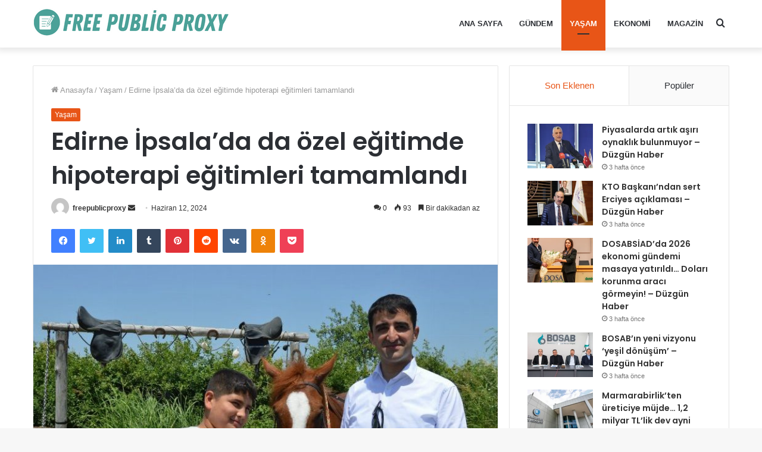

--- FILE ---
content_type: text/html; charset=UTF-8
request_url: https://freepublicproxy.com/edirne-ipsalada-da-ozel-egitimde-hipoterapi-egitimleri-tamamlandi/
body_size: 17156
content:
<!DOCTYPE html>
<html lang="tr" class="" data-skin="light" prefix="og: http://ogp.me/ns#" prefix="og: https://ogp.me/ns#">
<head>
	<meta charset="UTF-8" />
	<link rel="profile" href="http://gmpg.org/xfn/11" />
	
<!-- Search Engine Optimization by Rank Math - https://rankmath.com/ -->
<title>Edirne İpsala&#039;da da özel eğitimde hipoterapi eğitimleri tamamlandı - Freepublicproxy</title>
<meta name="description" content="Edirne’de İpsala Kaymakamı Ömer Sevgili’nin koordinesi ve destekleri ile özel eğitim öğrencilerin Saros Binicilik Merkezinde katıldığı hipoterapi eğitimi"/>
<meta name="robots" content="follow, index, max-snippet:-1, max-video-preview:-1, max-image-preview:large"/>
<link rel="canonical" href="https://freepublicproxy.com/edirne-ipsalada-da-ozel-egitimde-hipoterapi-egitimleri-tamamlandi/" />
<meta property="og:locale" content="tr_TR" />
<meta property="og:type" content="article" />
<meta property="og:title" content="Edirne İpsala&#039;da da özel eğitimde hipoterapi eğitimleri tamamlandı - Freepublicproxy" />
<meta property="og:description" content="Edirne’de İpsala Kaymakamı Ömer Sevgili’nin koordinesi ve destekleri ile özel eğitim öğrencilerin Saros Binicilik Merkezinde katıldığı hipoterapi eğitimi" />
<meta property="og:url" content="https://freepublicproxy.com/edirne-ipsalada-da-ozel-egitimde-hipoterapi-egitimleri-tamamlandi/" />
<meta property="og:site_name" content="Freepublicproxy" />
<meta property="article:section" content="Yaşam" />
<meta property="og:image" content="https://freepublicproxy.com/wp-content/uploads/2024/06/Edirne-Ipsalada-da-ozel-egitimde-hipoterapi-egitimleri-tamamlandi.jpeg" />
<meta property="og:image:secure_url" content="https://freepublicproxy.com/wp-content/uploads/2024/06/Edirne-Ipsalada-da-ozel-egitimde-hipoterapi-egitimleri-tamamlandi.jpeg" />
<meta property="og:image:width" content="750" />
<meta property="og:image:height" content="499" />
<meta property="og:image:alt" content="Edirne İpsala&#8217;da da özel eğitimde hipoterapi eğitimleri tamamlandı" />
<meta property="og:image:type" content="image/jpeg" />
<meta property="article:published_time" content="2024-06-12T13:56:18+03:00" />
<meta name="twitter:card" content="summary_large_image" />
<meta name="twitter:title" content="Edirne İpsala&#039;da da özel eğitimde hipoterapi eğitimleri tamamlandı - Freepublicproxy" />
<meta name="twitter:description" content="Edirne’de İpsala Kaymakamı Ömer Sevgili’nin koordinesi ve destekleri ile özel eğitim öğrencilerin Saros Binicilik Merkezinde katıldığı hipoterapi eğitimi" />
<meta name="twitter:image" content="https://freepublicproxy.com/wp-content/uploads/2024/06/Edirne-Ipsalada-da-ozel-egitimde-hipoterapi-egitimleri-tamamlandi.jpeg" />
<meta name="twitter:label1" content="Written by" />
<meta name="twitter:data1" content="freepublicproxy" />
<meta name="twitter:label2" content="Time to read" />
<meta name="twitter:data2" content="Less than a minute" />
<script type="application/ld+json" class="rank-math-schema">{"@context":"https://schema.org","@graph":[{"@type":["Person","Organization"],"@id":"https://freepublicproxy.com/#person","name":"Freepublicproxy"},{"@type":"WebSite","@id":"https://freepublicproxy.com/#website","url":"https://freepublicproxy.com","name":"Freepublicproxy","publisher":{"@id":"https://freepublicproxy.com/#person"},"inLanguage":"tr"},{"@type":"ImageObject","@id":"https://freepublicproxy.com/wp-content/uploads/2024/06/Edirne-Ipsalada-da-ozel-egitimde-hipoterapi-egitimleri-tamamlandi.jpeg","url":"https://freepublicproxy.com/wp-content/uploads/2024/06/Edirne-Ipsalada-da-ozel-egitimde-hipoterapi-egitimleri-tamamlandi.jpeg","width":"750","height":"499","inLanguage":"tr"},{"@type":"WebPage","@id":"https://freepublicproxy.com/edirne-ipsalada-da-ozel-egitimde-hipoterapi-egitimleri-tamamlandi/#webpage","url":"https://freepublicproxy.com/edirne-ipsalada-da-ozel-egitimde-hipoterapi-egitimleri-tamamlandi/","name":"Edirne \u0130psala&#039;da da \u00f6zel e\u011fitimde hipoterapi e\u011fitimleri tamamland\u0131 - Freepublicproxy","datePublished":"2024-06-12T13:56:18+03:00","dateModified":"2024-06-12T13:56:18+03:00","isPartOf":{"@id":"https://freepublicproxy.com/#website"},"primaryImageOfPage":{"@id":"https://freepublicproxy.com/wp-content/uploads/2024/06/Edirne-Ipsalada-da-ozel-egitimde-hipoterapi-egitimleri-tamamlandi.jpeg"},"inLanguage":"tr"},{"@type":"Person","@id":"https://freepublicproxy.com/yazar/freepublicproxy/","name":"freepublicproxy","url":"https://freepublicproxy.com/yazar/freepublicproxy/","image":{"@type":"ImageObject","@id":"https://secure.gravatar.com/avatar/cc8c7c95337ffcd6af20093e605317959abb863b8a2cac7a9ce71d3badf96b7e?s=96&amp;d=mm&amp;r=g","url":"https://secure.gravatar.com/avatar/cc8c7c95337ffcd6af20093e605317959abb863b8a2cac7a9ce71d3badf96b7e?s=96&amp;d=mm&amp;r=g","caption":"freepublicproxy","inLanguage":"tr"},"sameAs":["https://freepublicproxy.com"]},{"@type":"BlogPosting","headline":"Edirne \u0130psala&#039;da da \u00f6zel e\u011fitimde hipoterapi e\u011fitimleri tamamland\u0131 - Freepublicproxy","datePublished":"2024-06-12T13:56:18+03:00","dateModified":"2024-06-12T13:56:18+03:00","articleSection":"Ya\u015fam","author":{"@id":"https://freepublicproxy.com/yazar/freepublicproxy/","name":"freepublicproxy"},"publisher":{"@id":"https://freepublicproxy.com/#person"},"description":"Edirne\u2019de \u0130psala Kaymakam\u0131 \u00d6mer Sevgili\u2019nin koordinesi ve destekleri ile \u00f6zel e\u011fitim \u00f6\u011frencilerin Saros Binicilik Merkezinde kat\u0131ld\u0131\u011f\u0131 hipoterapi e\u011fitimi","name":"Edirne \u0130psala&#039;da da \u00f6zel e\u011fitimde hipoterapi e\u011fitimleri tamamland\u0131 - Freepublicproxy","@id":"https://freepublicproxy.com/edirne-ipsalada-da-ozel-egitimde-hipoterapi-egitimleri-tamamlandi/#richSnippet","isPartOf":{"@id":"https://freepublicproxy.com/edirne-ipsalada-da-ozel-egitimde-hipoterapi-egitimleri-tamamlandi/#webpage"},"image":{"@id":"https://freepublicproxy.com/wp-content/uploads/2024/06/Edirne-Ipsalada-da-ozel-egitimde-hipoterapi-egitimleri-tamamlandi.jpeg"},"inLanguage":"tr","mainEntityOfPage":{"@id":"https://freepublicproxy.com/edirne-ipsalada-da-ozel-egitimde-hipoterapi-egitimleri-tamamlandi/#webpage"}}]}</script>
<!-- /Rank Math WordPress SEO eklentisi -->

<link rel='dns-prefetch' href='//www.googletagmanager.com' />
<link rel="alternate" type="application/rss+xml" title="Freepublicproxy &raquo; akışı" href="https://freepublicproxy.com/feed/" />
<link rel="alternate" type="application/rss+xml" title="Freepublicproxy &raquo; yorum akışı" href="https://freepublicproxy.com/comments/feed/" />
<link rel="alternate" type="application/rss+xml" title="Freepublicproxy &raquo; Edirne İpsala&#8217;da da özel eğitimde hipoterapi eğitimleri tamamlandı yorum akışı" href="https://freepublicproxy.com/edirne-ipsalada-da-ozel-egitimde-hipoterapi-egitimleri-tamamlandi/feed/" />
<link rel="alternate" title="oEmbed (JSON)" type="application/json+oembed" href="https://freepublicproxy.com/wp-json/oembed/1.0/embed?url=https%3A%2F%2Ffreepublicproxy.com%2Fedirne-ipsalada-da-ozel-egitimde-hipoterapi-egitimleri-tamamlandi%2F" />
<link rel="alternate" title="oEmbed (XML)" type="text/xml+oembed" href="https://freepublicproxy.com/wp-json/oembed/1.0/embed?url=https%3A%2F%2Ffreepublicproxy.com%2Fedirne-ipsalada-da-ozel-egitimde-hipoterapi-egitimleri-tamamlandi%2F&#038;format=xml" />

<meta property="og:title" content="Edirne İpsala&#8217;da da özel eğitimde hipoterapi eğitimleri tamamlandı - Freepublicproxy" />
<meta property="og:type" content="article" />
<meta property="og:description" content="Edirne’de İpsala Kaymakamı Ömer Sevgili’nin koordinesi ve destekleri ile özel eğitim öğrencilerin Sa" />
<meta property="og:url" content="https://freepublicproxy.com/edirne-ipsalada-da-ozel-egitimde-hipoterapi-egitimleri-tamamlandi/" />
<meta property="og:site_name" content="Freepublicproxy" />
<meta property="og:image" content="https://freepublicproxy.com/wp-content/uploads/2024/06/Edirne-Ipsalada-da-ozel-egitimde-hipoterapi-egitimleri-tamamlandi-750x470.jpeg" />
<style id='wp-img-auto-sizes-contain-inline-css' type='text/css'>
img:is([sizes=auto i],[sizes^="auto," i]){contain-intrinsic-size:3000px 1500px}
/*# sourceURL=wp-img-auto-sizes-contain-inline-css */
</style>
<style id='wp-emoji-styles-inline-css' type='text/css'>

	img.wp-smiley, img.emoji {
		display: inline !important;
		border: none !important;
		box-shadow: none !important;
		height: 1em !important;
		width: 1em !important;
		margin: 0 0.07em !important;
		vertical-align: -0.1em !important;
		background: none !important;
		padding: 0 !important;
	}
/*# sourceURL=wp-emoji-styles-inline-css */
</style>
<style id='wp-block-library-inline-css' type='text/css'>
:root{--wp-block-synced-color:#7a00df;--wp-block-synced-color--rgb:122,0,223;--wp-bound-block-color:var(--wp-block-synced-color);--wp-editor-canvas-background:#ddd;--wp-admin-theme-color:#007cba;--wp-admin-theme-color--rgb:0,124,186;--wp-admin-theme-color-darker-10:#006ba1;--wp-admin-theme-color-darker-10--rgb:0,107,160.5;--wp-admin-theme-color-darker-20:#005a87;--wp-admin-theme-color-darker-20--rgb:0,90,135;--wp-admin-border-width-focus:2px}@media (min-resolution:192dpi){:root{--wp-admin-border-width-focus:1.5px}}.wp-element-button{cursor:pointer}:root .has-very-light-gray-background-color{background-color:#eee}:root .has-very-dark-gray-background-color{background-color:#313131}:root .has-very-light-gray-color{color:#eee}:root .has-very-dark-gray-color{color:#313131}:root .has-vivid-green-cyan-to-vivid-cyan-blue-gradient-background{background:linear-gradient(135deg,#00d084,#0693e3)}:root .has-purple-crush-gradient-background{background:linear-gradient(135deg,#34e2e4,#4721fb 50%,#ab1dfe)}:root .has-hazy-dawn-gradient-background{background:linear-gradient(135deg,#faaca8,#dad0ec)}:root .has-subdued-olive-gradient-background{background:linear-gradient(135deg,#fafae1,#67a671)}:root .has-atomic-cream-gradient-background{background:linear-gradient(135deg,#fdd79a,#004a59)}:root .has-nightshade-gradient-background{background:linear-gradient(135deg,#330968,#31cdcf)}:root .has-midnight-gradient-background{background:linear-gradient(135deg,#020381,#2874fc)}:root{--wp--preset--font-size--normal:16px;--wp--preset--font-size--huge:42px}.has-regular-font-size{font-size:1em}.has-larger-font-size{font-size:2.625em}.has-normal-font-size{font-size:var(--wp--preset--font-size--normal)}.has-huge-font-size{font-size:var(--wp--preset--font-size--huge)}.has-text-align-center{text-align:center}.has-text-align-left{text-align:left}.has-text-align-right{text-align:right}.has-fit-text{white-space:nowrap!important}#end-resizable-editor-section{display:none}.aligncenter{clear:both}.items-justified-left{justify-content:flex-start}.items-justified-center{justify-content:center}.items-justified-right{justify-content:flex-end}.items-justified-space-between{justify-content:space-between}.screen-reader-text{border:0;clip-path:inset(50%);height:1px;margin:-1px;overflow:hidden;padding:0;position:absolute;width:1px;word-wrap:normal!important}.screen-reader-text:focus{background-color:#ddd;clip-path:none;color:#444;display:block;font-size:1em;height:auto;left:5px;line-height:normal;padding:15px 23px 14px;text-decoration:none;top:5px;width:auto;z-index:100000}html :where(.has-border-color){border-style:solid}html :where([style*=border-top-color]){border-top-style:solid}html :where([style*=border-right-color]){border-right-style:solid}html :where([style*=border-bottom-color]){border-bottom-style:solid}html :where([style*=border-left-color]){border-left-style:solid}html :where([style*=border-width]){border-style:solid}html :where([style*=border-top-width]){border-top-style:solid}html :where([style*=border-right-width]){border-right-style:solid}html :where([style*=border-bottom-width]){border-bottom-style:solid}html :where([style*=border-left-width]){border-left-style:solid}html :where(img[class*=wp-image-]){height:auto;max-width:100%}:where(figure){margin:0 0 1em}html :where(.is-position-sticky){--wp-admin--admin-bar--position-offset:var(--wp-admin--admin-bar--height,0px)}@media screen and (max-width:600px){html :where(.is-position-sticky){--wp-admin--admin-bar--position-offset:0px}}

/*# sourceURL=wp-block-library-inline-css */
</style><style id='global-styles-inline-css' type='text/css'>
:root{--wp--preset--aspect-ratio--square: 1;--wp--preset--aspect-ratio--4-3: 4/3;--wp--preset--aspect-ratio--3-4: 3/4;--wp--preset--aspect-ratio--3-2: 3/2;--wp--preset--aspect-ratio--2-3: 2/3;--wp--preset--aspect-ratio--16-9: 16/9;--wp--preset--aspect-ratio--9-16: 9/16;--wp--preset--color--black: #000000;--wp--preset--color--cyan-bluish-gray: #abb8c3;--wp--preset--color--white: #ffffff;--wp--preset--color--pale-pink: #f78da7;--wp--preset--color--vivid-red: #cf2e2e;--wp--preset--color--luminous-vivid-orange: #ff6900;--wp--preset--color--luminous-vivid-amber: #fcb900;--wp--preset--color--light-green-cyan: #7bdcb5;--wp--preset--color--vivid-green-cyan: #00d084;--wp--preset--color--pale-cyan-blue: #8ed1fc;--wp--preset--color--vivid-cyan-blue: #0693e3;--wp--preset--color--vivid-purple: #9b51e0;--wp--preset--gradient--vivid-cyan-blue-to-vivid-purple: linear-gradient(135deg,rgb(6,147,227) 0%,rgb(155,81,224) 100%);--wp--preset--gradient--light-green-cyan-to-vivid-green-cyan: linear-gradient(135deg,rgb(122,220,180) 0%,rgb(0,208,130) 100%);--wp--preset--gradient--luminous-vivid-amber-to-luminous-vivid-orange: linear-gradient(135deg,rgb(252,185,0) 0%,rgb(255,105,0) 100%);--wp--preset--gradient--luminous-vivid-orange-to-vivid-red: linear-gradient(135deg,rgb(255,105,0) 0%,rgb(207,46,46) 100%);--wp--preset--gradient--very-light-gray-to-cyan-bluish-gray: linear-gradient(135deg,rgb(238,238,238) 0%,rgb(169,184,195) 100%);--wp--preset--gradient--cool-to-warm-spectrum: linear-gradient(135deg,rgb(74,234,220) 0%,rgb(151,120,209) 20%,rgb(207,42,186) 40%,rgb(238,44,130) 60%,rgb(251,105,98) 80%,rgb(254,248,76) 100%);--wp--preset--gradient--blush-light-purple: linear-gradient(135deg,rgb(255,206,236) 0%,rgb(152,150,240) 100%);--wp--preset--gradient--blush-bordeaux: linear-gradient(135deg,rgb(254,205,165) 0%,rgb(254,45,45) 50%,rgb(107,0,62) 100%);--wp--preset--gradient--luminous-dusk: linear-gradient(135deg,rgb(255,203,112) 0%,rgb(199,81,192) 50%,rgb(65,88,208) 100%);--wp--preset--gradient--pale-ocean: linear-gradient(135deg,rgb(255,245,203) 0%,rgb(182,227,212) 50%,rgb(51,167,181) 100%);--wp--preset--gradient--electric-grass: linear-gradient(135deg,rgb(202,248,128) 0%,rgb(113,206,126) 100%);--wp--preset--gradient--midnight: linear-gradient(135deg,rgb(2,3,129) 0%,rgb(40,116,252) 100%);--wp--preset--font-size--small: 13px;--wp--preset--font-size--medium: 20px;--wp--preset--font-size--large: 36px;--wp--preset--font-size--x-large: 42px;--wp--preset--spacing--20: 0.44rem;--wp--preset--spacing--30: 0.67rem;--wp--preset--spacing--40: 1rem;--wp--preset--spacing--50: 1.5rem;--wp--preset--spacing--60: 2.25rem;--wp--preset--spacing--70: 3.38rem;--wp--preset--spacing--80: 5.06rem;--wp--preset--shadow--natural: 6px 6px 9px rgba(0, 0, 0, 0.2);--wp--preset--shadow--deep: 12px 12px 50px rgba(0, 0, 0, 0.4);--wp--preset--shadow--sharp: 6px 6px 0px rgba(0, 0, 0, 0.2);--wp--preset--shadow--outlined: 6px 6px 0px -3px rgb(255, 255, 255), 6px 6px rgb(0, 0, 0);--wp--preset--shadow--crisp: 6px 6px 0px rgb(0, 0, 0);}:where(.is-layout-flex){gap: 0.5em;}:where(.is-layout-grid){gap: 0.5em;}body .is-layout-flex{display: flex;}.is-layout-flex{flex-wrap: wrap;align-items: center;}.is-layout-flex > :is(*, div){margin: 0;}body .is-layout-grid{display: grid;}.is-layout-grid > :is(*, div){margin: 0;}:where(.wp-block-columns.is-layout-flex){gap: 2em;}:where(.wp-block-columns.is-layout-grid){gap: 2em;}:where(.wp-block-post-template.is-layout-flex){gap: 1.25em;}:where(.wp-block-post-template.is-layout-grid){gap: 1.25em;}.has-black-color{color: var(--wp--preset--color--black) !important;}.has-cyan-bluish-gray-color{color: var(--wp--preset--color--cyan-bluish-gray) !important;}.has-white-color{color: var(--wp--preset--color--white) !important;}.has-pale-pink-color{color: var(--wp--preset--color--pale-pink) !important;}.has-vivid-red-color{color: var(--wp--preset--color--vivid-red) !important;}.has-luminous-vivid-orange-color{color: var(--wp--preset--color--luminous-vivid-orange) !important;}.has-luminous-vivid-amber-color{color: var(--wp--preset--color--luminous-vivid-amber) !important;}.has-light-green-cyan-color{color: var(--wp--preset--color--light-green-cyan) !important;}.has-vivid-green-cyan-color{color: var(--wp--preset--color--vivid-green-cyan) !important;}.has-pale-cyan-blue-color{color: var(--wp--preset--color--pale-cyan-blue) !important;}.has-vivid-cyan-blue-color{color: var(--wp--preset--color--vivid-cyan-blue) !important;}.has-vivid-purple-color{color: var(--wp--preset--color--vivid-purple) !important;}.has-black-background-color{background-color: var(--wp--preset--color--black) !important;}.has-cyan-bluish-gray-background-color{background-color: var(--wp--preset--color--cyan-bluish-gray) !important;}.has-white-background-color{background-color: var(--wp--preset--color--white) !important;}.has-pale-pink-background-color{background-color: var(--wp--preset--color--pale-pink) !important;}.has-vivid-red-background-color{background-color: var(--wp--preset--color--vivid-red) !important;}.has-luminous-vivid-orange-background-color{background-color: var(--wp--preset--color--luminous-vivid-orange) !important;}.has-luminous-vivid-amber-background-color{background-color: var(--wp--preset--color--luminous-vivid-amber) !important;}.has-light-green-cyan-background-color{background-color: var(--wp--preset--color--light-green-cyan) !important;}.has-vivid-green-cyan-background-color{background-color: var(--wp--preset--color--vivid-green-cyan) !important;}.has-pale-cyan-blue-background-color{background-color: var(--wp--preset--color--pale-cyan-blue) !important;}.has-vivid-cyan-blue-background-color{background-color: var(--wp--preset--color--vivid-cyan-blue) !important;}.has-vivid-purple-background-color{background-color: var(--wp--preset--color--vivid-purple) !important;}.has-black-border-color{border-color: var(--wp--preset--color--black) !important;}.has-cyan-bluish-gray-border-color{border-color: var(--wp--preset--color--cyan-bluish-gray) !important;}.has-white-border-color{border-color: var(--wp--preset--color--white) !important;}.has-pale-pink-border-color{border-color: var(--wp--preset--color--pale-pink) !important;}.has-vivid-red-border-color{border-color: var(--wp--preset--color--vivid-red) !important;}.has-luminous-vivid-orange-border-color{border-color: var(--wp--preset--color--luminous-vivid-orange) !important;}.has-luminous-vivid-amber-border-color{border-color: var(--wp--preset--color--luminous-vivid-amber) !important;}.has-light-green-cyan-border-color{border-color: var(--wp--preset--color--light-green-cyan) !important;}.has-vivid-green-cyan-border-color{border-color: var(--wp--preset--color--vivid-green-cyan) !important;}.has-pale-cyan-blue-border-color{border-color: var(--wp--preset--color--pale-cyan-blue) !important;}.has-vivid-cyan-blue-border-color{border-color: var(--wp--preset--color--vivid-cyan-blue) !important;}.has-vivid-purple-border-color{border-color: var(--wp--preset--color--vivid-purple) !important;}.has-vivid-cyan-blue-to-vivid-purple-gradient-background{background: var(--wp--preset--gradient--vivid-cyan-blue-to-vivid-purple) !important;}.has-light-green-cyan-to-vivid-green-cyan-gradient-background{background: var(--wp--preset--gradient--light-green-cyan-to-vivid-green-cyan) !important;}.has-luminous-vivid-amber-to-luminous-vivid-orange-gradient-background{background: var(--wp--preset--gradient--luminous-vivid-amber-to-luminous-vivid-orange) !important;}.has-luminous-vivid-orange-to-vivid-red-gradient-background{background: var(--wp--preset--gradient--luminous-vivid-orange-to-vivid-red) !important;}.has-very-light-gray-to-cyan-bluish-gray-gradient-background{background: var(--wp--preset--gradient--very-light-gray-to-cyan-bluish-gray) !important;}.has-cool-to-warm-spectrum-gradient-background{background: var(--wp--preset--gradient--cool-to-warm-spectrum) !important;}.has-blush-light-purple-gradient-background{background: var(--wp--preset--gradient--blush-light-purple) !important;}.has-blush-bordeaux-gradient-background{background: var(--wp--preset--gradient--blush-bordeaux) !important;}.has-luminous-dusk-gradient-background{background: var(--wp--preset--gradient--luminous-dusk) !important;}.has-pale-ocean-gradient-background{background: var(--wp--preset--gradient--pale-ocean) !important;}.has-electric-grass-gradient-background{background: var(--wp--preset--gradient--electric-grass) !important;}.has-midnight-gradient-background{background: var(--wp--preset--gradient--midnight) !important;}.has-small-font-size{font-size: var(--wp--preset--font-size--small) !important;}.has-medium-font-size{font-size: var(--wp--preset--font-size--medium) !important;}.has-large-font-size{font-size: var(--wp--preset--font-size--large) !important;}.has-x-large-font-size{font-size: var(--wp--preset--font-size--x-large) !important;}
/*# sourceURL=global-styles-inline-css */
</style>

<style id='classic-theme-styles-inline-css' type='text/css'>
/*! This file is auto-generated */
.wp-block-button__link{color:#fff;background-color:#32373c;border-radius:9999px;box-shadow:none;text-decoration:none;padding:calc(.667em + 2px) calc(1.333em + 2px);font-size:1.125em}.wp-block-file__button{background:#32373c;color:#fff;text-decoration:none}
/*# sourceURL=/wp-includes/css/classic-themes.min.css */
</style>
<link rel='stylesheet' id='wp-automatic-css' href='https://freepublicproxy.com/wp-content/plugins/wp-automatic-plugin-for-wordpress/css/admin-dashboard.css?ver=1.0.0' type='text/css' media='all' />
<link rel='stylesheet' id='wp-automatic-gallery-css' href='https://freepublicproxy.com/wp-content/plugins/wp-automatic-plugin-for-wordpress/css/wp-automatic.css?ver=1.0.0' type='text/css' media='all' />
<link rel='stylesheet' id='tie-css-base-css' href='https://freepublicproxy.com/wp-content/themes/jannah/assets/css/base.min.css?ver=5.4.5' type='text/css' media='all' />
<link rel='stylesheet' id='tie-css-styles-css' href='https://freepublicproxy.com/wp-content/themes/jannah/assets/css/style.min.css?ver=5.4.5' type='text/css' media='all' />
<link rel='stylesheet' id='tie-css-widgets-css' href='https://freepublicproxy.com/wp-content/themes/jannah/assets/css/widgets.min.css?ver=5.4.5' type='text/css' media='all' />
<link rel='stylesheet' id='tie-css-helpers-css' href='https://freepublicproxy.com/wp-content/themes/jannah/assets/css/helpers.min.css?ver=5.4.5' type='text/css' media='all' />
<link rel='stylesheet' id='tie-fontawesome5-css' href='https://freepublicproxy.com/wp-content/themes/jannah/assets/css/fontawesome.css?ver=5.4.5' type='text/css' media='all' />
<link rel='stylesheet' id='tie-css-ilightbox-css' href='https://freepublicproxy.com/wp-content/themes/jannah/assets/ilightbox/dark-skin/skin.css?ver=5.4.5' type='text/css' media='all' />
<link rel='stylesheet' id='tie-css-single-css' href='https://freepublicproxy.com/wp-content/themes/jannah/assets/css/single.min.css?ver=5.4.5' type='text/css' media='all' />
<link rel='stylesheet' id='tie-css-print-css' href='https://freepublicproxy.com/wp-content/themes/jannah/assets/css/print.css?ver=5.4.5' type='text/css' media='print' />
<style id='tie-css-print-inline-css' type='text/css'>
.wf-active .logo-text,.wf-active h1,.wf-active h2,.wf-active h3,.wf-active h4,.wf-active h5,.wf-active h6,.wf-active .the-subtitle{font-family: 'Poppins';}#main-nav .main-menu > ul > li > a{text-transform: uppercase;}.brand-title,a:hover,.tie-popup-search-submit,#logo.text-logo a,.theme-header nav .components #search-submit:hover,.theme-header .header-nav .components > li:hover > a,.theme-header .header-nav .components li a:hover,.main-menu ul.cats-vertical li a.is-active,.main-menu ul.cats-vertical li a:hover,.main-nav li.mega-menu .post-meta a:hover,.main-nav li.mega-menu .post-box-title a:hover,.search-in-main-nav.autocomplete-suggestions a:hover,#main-nav .menu ul:not(.cats-horizontal) li:hover > a,#main-nav .menu ul li.current-menu-item:not(.mega-link-column) > a,.top-nav .menu li:hover > a,.top-nav .menu > .tie-current-menu > a,.search-in-top-nav.autocomplete-suggestions .post-title a:hover,div.mag-box .mag-box-options .mag-box-filter-links a.active,.mag-box-filter-links .flexMenu-viewMore:hover > a,.stars-rating-active,body .tabs.tabs .active > a,.video-play-icon,.spinner-circle:after,#go-to-content:hover,.comment-list .comment-author .fn,.commentlist .comment-author .fn,blockquote::before,blockquote cite,blockquote.quote-simple p,.multiple-post-pages a:hover,#story-index li .is-current,.latest-tweets-widget .twitter-icon-wrap span,.wide-slider-nav-wrapper .slide,.wide-next-prev-slider-wrapper .tie-slider-nav li:hover span,.review-final-score h3,#mobile-menu-icon:hover .menu-text,body .entry a,.dark-skin body .entry a,.entry .post-bottom-meta a:hover,.comment-list .comment-content a,q a,blockquote a,.widget.tie-weather-widget .icon-basecloud-bg:after,.site-footer a:hover,.site-footer .stars-rating-active,.site-footer .twitter-icon-wrap span,.site-info a:hover{color: #e85517;}#instagram-link a:hover{color: #e85517 !important;border-color: #e85517 !important;}[type='submit'],.button,.generic-button a,.generic-button button,.theme-header .header-nav .comp-sub-menu a.button.guest-btn:hover,.theme-header .header-nav .comp-sub-menu a.checkout-button,nav.main-nav .menu > li.tie-current-menu > a,nav.main-nav .menu > li:hover > a,.main-menu .mega-links-head:after,.main-nav .mega-menu.mega-cat .cats-horizontal li a.is-active,#mobile-menu-icon:hover .nav-icon,#mobile-menu-icon:hover .nav-icon:before,#mobile-menu-icon:hover .nav-icon:after,.search-in-main-nav.autocomplete-suggestions a.button,.search-in-top-nav.autocomplete-suggestions a.button,.spinner > div,.post-cat,.pages-numbers li.current span,.multiple-post-pages > span,#tie-wrapper .mejs-container .mejs-controls,.mag-box-filter-links a:hover,.slider-arrow-nav a:not(.pagination-disabled):hover,.comment-list .reply a:hover,.commentlist .reply a:hover,#reading-position-indicator,#story-index-icon,.videos-block .playlist-title,.review-percentage .review-item span span,.tie-slick-dots li.slick-active button,.tie-slick-dots li button:hover,.digital-rating-static,.timeline-widget li a:hover .date:before,#wp-calendar #today,.posts-list-counter li.widget-post-list:before,.cat-counter a + span,.tie-slider-nav li span:hover,.fullwidth-area .widget_tag_cloud .tagcloud a:hover,.magazine2:not(.block-head-4) .dark-widgetized-area ul.tabs a:hover,.magazine2:not(.block-head-4) .dark-widgetized-area ul.tabs .active a,.magazine1 .dark-widgetized-area ul.tabs a:hover,.magazine1 .dark-widgetized-area ul.tabs .active a,.block-head-4.magazine2 .dark-widgetized-area .tabs.tabs .active a,.block-head-4.magazine2 .dark-widgetized-area .tabs > .active a:before,.block-head-4.magazine2 .dark-widgetized-area .tabs > .active a:after,.demo_store,.demo #logo:after,.demo #sticky-logo:after,.widget.tie-weather-widget,span.video-close-btn:hover,#go-to-top,.latest-tweets-widget .slider-links .button:not(:hover){background-color: #e85517;color: #FFFFFF;}.tie-weather-widget .widget-title .the-subtitle,.block-head-4.magazine2 #footer .tabs .active a:hover{color: #FFFFFF;}pre,code,.pages-numbers li.current span,.theme-header .header-nav .comp-sub-menu a.button.guest-btn:hover,.multiple-post-pages > span,.post-content-slideshow .tie-slider-nav li span:hover,#tie-body .tie-slider-nav li > span:hover,.slider-arrow-nav a:not(.pagination-disabled):hover,.main-nav .mega-menu.mega-cat .cats-horizontal li a.is-active,.main-nav .mega-menu.mega-cat .cats-horizontal li a:hover,.main-menu .menu > li > .menu-sub-content{border-color: #e85517;}.main-menu .menu > li.tie-current-menu{border-bottom-color: #e85517;}.top-nav .menu li.tie-current-menu > a:before,.top-nav .menu li.menu-item-has-children:hover > a:before{border-top-color: #e85517;}.main-nav .main-menu .menu > li.tie-current-menu > a:before,.main-nav .main-menu .menu > li:hover > a:before{border-top-color: #FFFFFF;}header.main-nav-light .main-nav .menu-item-has-children li:hover > a:before,header.main-nav-light .main-nav .mega-menu li:hover > a:before{border-left-color: #e85517;}.rtl header.main-nav-light .main-nav .menu-item-has-children li:hover > a:before,.rtl header.main-nav-light .main-nav .mega-menu li:hover > a:before{border-right-color: #e85517;border-left-color: transparent;}.top-nav ul.menu li .menu-item-has-children:hover > a:before{border-top-color: transparent;border-left-color: #e85517;}.rtl .top-nav ul.menu li .menu-item-has-children:hover > a:before{border-left-color: transparent;border-right-color: #e85517;}::-moz-selection{background-color: #e85517;color: #FFFFFF;}::selection{background-color: #e85517;color: #FFFFFF;}circle.circle_bar{stroke: #e85517;}#reading-position-indicator{box-shadow: 0 0 10px rgba( 232,85,23,0.7);}#logo.text-logo a:hover,body .entry a:hover,.dark-skin body .entry a:hover,.comment-list .comment-content a:hover,.block-head-4.magazine2 .site-footer .tabs li a:hover,q a:hover,blockquote a:hover{color: #b62300;}.button:hover,input[type='submit']:hover,.generic-button a:hover,.generic-button button:hover,a.post-cat:hover,.site-footer .button:hover,.site-footer [type='submit']:hover,.search-in-main-nav.autocomplete-suggestions a.button:hover,.search-in-top-nav.autocomplete-suggestions a.button:hover,.theme-header .header-nav .comp-sub-menu a.checkout-button:hover{background-color: #b62300;color: #FFFFFF;}.theme-header .header-nav .comp-sub-menu a.checkout-button:not(:hover),body .entry a.button{color: #FFFFFF;}#story-index.is-compact .story-index-content{background-color: #e85517;}#story-index.is-compact .story-index-content a,#story-index.is-compact .story-index-content .is-current{color: #FFFFFF;}#tie-body .mag-box-title h3 a,#tie-body .block-more-button{color: #e85517;}#tie-body .mag-box-title h3 a:hover,#tie-body .block-more-button:hover{color: #b62300;}#tie-body .mag-box-title{color: #e85517;}#tie-body .mag-box-title:before{border-top-color: #e85517;}#tie-body .mag-box-title:after,#tie-body #footer .widget-title:after{background-color: #e85517;}.brand-title,a:hover,.tie-popup-search-submit,#logo.text-logo a,.theme-header nav .components #search-submit:hover,.theme-header .header-nav .components > li:hover > a,.theme-header .header-nav .components li a:hover,.main-menu ul.cats-vertical li a.is-active,.main-menu ul.cats-vertical li a:hover,.main-nav li.mega-menu .post-meta a:hover,.main-nav li.mega-menu .post-box-title a:hover,.search-in-main-nav.autocomplete-suggestions a:hover,#main-nav .menu ul:not(.cats-horizontal) li:hover > a,#main-nav .menu ul li.current-menu-item:not(.mega-link-column) > a,.top-nav .menu li:hover > a,.top-nav .menu > .tie-current-menu > a,.search-in-top-nav.autocomplete-suggestions .post-title a:hover,div.mag-box .mag-box-options .mag-box-filter-links a.active,.mag-box-filter-links .flexMenu-viewMore:hover > a,.stars-rating-active,body .tabs.tabs .active > a,.video-play-icon,.spinner-circle:after,#go-to-content:hover,.comment-list .comment-author .fn,.commentlist .comment-author .fn,blockquote::before,blockquote cite,blockquote.quote-simple p,.multiple-post-pages a:hover,#story-index li .is-current,.latest-tweets-widget .twitter-icon-wrap span,.wide-slider-nav-wrapper .slide,.wide-next-prev-slider-wrapper .tie-slider-nav li:hover span,.review-final-score h3,#mobile-menu-icon:hover .menu-text,body .entry a,.dark-skin body .entry a,.entry .post-bottom-meta a:hover,.comment-list .comment-content a,q a,blockquote a,.widget.tie-weather-widget .icon-basecloud-bg:after,.site-footer a:hover,.site-footer .stars-rating-active,.site-footer .twitter-icon-wrap span,.site-info a:hover{color: #e85517;}#instagram-link a:hover{color: #e85517 !important;border-color: #e85517 !important;}[type='submit'],.button,.generic-button a,.generic-button button,.theme-header .header-nav .comp-sub-menu a.button.guest-btn:hover,.theme-header .header-nav .comp-sub-menu a.checkout-button,nav.main-nav .menu > li.tie-current-menu > a,nav.main-nav .menu > li:hover > a,.main-menu .mega-links-head:after,.main-nav .mega-menu.mega-cat .cats-horizontal li a.is-active,#mobile-menu-icon:hover .nav-icon,#mobile-menu-icon:hover .nav-icon:before,#mobile-menu-icon:hover .nav-icon:after,.search-in-main-nav.autocomplete-suggestions a.button,.search-in-top-nav.autocomplete-suggestions a.button,.spinner > div,.post-cat,.pages-numbers li.current span,.multiple-post-pages > span,#tie-wrapper .mejs-container .mejs-controls,.mag-box-filter-links a:hover,.slider-arrow-nav a:not(.pagination-disabled):hover,.comment-list .reply a:hover,.commentlist .reply a:hover,#reading-position-indicator,#story-index-icon,.videos-block .playlist-title,.review-percentage .review-item span span,.tie-slick-dots li.slick-active button,.tie-slick-dots li button:hover,.digital-rating-static,.timeline-widget li a:hover .date:before,#wp-calendar #today,.posts-list-counter li.widget-post-list:before,.cat-counter a + span,.tie-slider-nav li span:hover,.fullwidth-area .widget_tag_cloud .tagcloud a:hover,.magazine2:not(.block-head-4) .dark-widgetized-area ul.tabs a:hover,.magazine2:not(.block-head-4) .dark-widgetized-area ul.tabs .active a,.magazine1 .dark-widgetized-area ul.tabs a:hover,.magazine1 .dark-widgetized-area ul.tabs .active a,.block-head-4.magazine2 .dark-widgetized-area .tabs.tabs .active a,.block-head-4.magazine2 .dark-widgetized-area .tabs > .active a:before,.block-head-4.magazine2 .dark-widgetized-area .tabs > .active a:after,.demo_store,.demo #logo:after,.demo #sticky-logo:after,.widget.tie-weather-widget,span.video-close-btn:hover,#go-to-top,.latest-tweets-widget .slider-links .button:not(:hover){background-color: #e85517;color: #FFFFFF;}.tie-weather-widget .widget-title .the-subtitle,.block-head-4.magazine2 #footer .tabs .active a:hover{color: #FFFFFF;}pre,code,.pages-numbers li.current span,.theme-header .header-nav .comp-sub-menu a.button.guest-btn:hover,.multiple-post-pages > span,.post-content-slideshow .tie-slider-nav li span:hover,#tie-body .tie-slider-nav li > span:hover,.slider-arrow-nav a:not(.pagination-disabled):hover,.main-nav .mega-menu.mega-cat .cats-horizontal li a.is-active,.main-nav .mega-menu.mega-cat .cats-horizontal li a:hover,.main-menu .menu > li > .menu-sub-content{border-color: #e85517;}.main-menu .menu > li.tie-current-menu{border-bottom-color: #e85517;}.top-nav .menu li.tie-current-menu > a:before,.top-nav .menu li.menu-item-has-children:hover > a:before{border-top-color: #e85517;}.main-nav .main-menu .menu > li.tie-current-menu > a:before,.main-nav .main-menu .menu > li:hover > a:before{border-top-color: #FFFFFF;}header.main-nav-light .main-nav .menu-item-has-children li:hover > a:before,header.main-nav-light .main-nav .mega-menu li:hover > a:before{border-left-color: #e85517;}.rtl header.main-nav-light .main-nav .menu-item-has-children li:hover > a:before,.rtl header.main-nav-light .main-nav .mega-menu li:hover > a:before{border-right-color: #e85517;border-left-color: transparent;}.top-nav ul.menu li .menu-item-has-children:hover > a:before{border-top-color: transparent;border-left-color: #e85517;}.rtl .top-nav ul.menu li .menu-item-has-children:hover > a:before{border-left-color: transparent;border-right-color: #e85517;}::-moz-selection{background-color: #e85517;color: #FFFFFF;}::selection{background-color: #e85517;color: #FFFFFF;}circle.circle_bar{stroke: #e85517;}#reading-position-indicator{box-shadow: 0 0 10px rgba( 232,85,23,0.7);}#logo.text-logo a:hover,body .entry a:hover,.dark-skin body .entry a:hover,.comment-list .comment-content a:hover,.block-head-4.magazine2 .site-footer .tabs li a:hover,q a:hover,blockquote a:hover{color: #b62300;}.button:hover,input[type='submit']:hover,.generic-button a:hover,.generic-button button:hover,a.post-cat:hover,.site-footer .button:hover,.site-footer [type='submit']:hover,.search-in-main-nav.autocomplete-suggestions a.button:hover,.search-in-top-nav.autocomplete-suggestions a.button:hover,.theme-header .header-nav .comp-sub-menu a.checkout-button:hover{background-color: #b62300;color: #FFFFFF;}.theme-header .header-nav .comp-sub-menu a.checkout-button:not(:hover),body .entry a.button{color: #FFFFFF;}#story-index.is-compact .story-index-content{background-color: #e85517;}#story-index.is-compact .story-index-content a,#story-index.is-compact .story-index-content .is-current{color: #FFFFFF;}#tie-body .mag-box-title h3 a,#tie-body .block-more-button{color: #e85517;}#tie-body .mag-box-title h3 a:hover,#tie-body .block-more-button:hover{color: #b62300;}#tie-body .mag-box-title{color: #e85517;}#tie-body .mag-box-title:before{border-top-color: #e85517;}#tie-body .mag-box-title:after,#tie-body #footer .widget-title:after{background-color: #e85517;}@media (max-width: 991px){.side-aside.dark-skin{background: #2f88d6;background: -webkit-linear-gradient(135deg,#5933a2,#2f88d6 );background: -moz-linear-gradient(135deg,#5933a2,#2f88d6 );background: -o-linear-gradient(135deg,#5933a2,#2f88d6 );background: linear-gradient(135deg,#2f88d6,#5933a2 );}}
/*# sourceURL=tie-css-print-inline-css */
</style>
<script type="text/javascript" src="https://freepublicproxy.com/wp-includes/js/jquery/jquery.min.js?ver=3.7.1" id="jquery-core-js"></script>
<script type="text/javascript" src="https://freepublicproxy.com/wp-includes/js/jquery/jquery-migrate.min.js?ver=3.4.1" id="jquery-migrate-js"></script>
<script type="text/javascript" src="https://freepublicproxy.com/wp-content/plugins/wp-automatic-plugin-for-wordpress/js/custom-front.js?ver=1.0" id="wp-automatic-js"></script>

<!-- Google Analytics snippet added by Site Kit -->
<script type="text/javascript" src="https://www.googletagmanager.com/gtag/js?id=GT-5DCT6P3" id="google_gtagjs-js" async></script>
<script type="text/javascript" id="google_gtagjs-js-after">
/* <![CDATA[ */
window.dataLayer = window.dataLayer || [];function gtag(){dataLayer.push(arguments);}
gtag('set', 'linker', {"domains":["freepublicproxy.com"]} );
gtag("js", new Date());
gtag("set", "developer_id.dZTNiMT", true);
gtag("config", "GT-5DCT6P3");
//# sourceURL=google_gtagjs-js-after
/* ]]> */
</script>

<!-- End Google Analytics snippet added by Site Kit -->
<link rel="https://api.w.org/" href="https://freepublicproxy.com/wp-json/" /><link rel="alternate" title="JSON" type="application/json" href="https://freepublicproxy.com/wp-json/wp/v2/posts/7474" /><link rel="EditURI" type="application/rsd+xml" title="RSD" href="https://freepublicproxy.com/xmlrpc.php?rsd" />
<meta name="generator" content="WordPress 6.9" />
<link rel='shortlink' href='https://freepublicproxy.com/?p=7474' />
<meta name="generator" content="Site Kit by Google 1.118.0" /> <meta name="description" content="Edirne’de İpsala Kaymakamı Ömer Sevgili’nin koordinesi ve destekleri ile özel eğitim öğrencilerin Saros Binicilik Merkezinde katıldığı hipoterapi eğit" /><meta http-equiv="X-UA-Compatible" content="IE=edge">
<meta name="theme-color" content="#e85517" /><meta name="viewport" content="width=device-width, initial-scale=1.0" /></head>

<body id="tie-body" class="wp-singular post-template-default single single-post postid-7474 single-format-standard wp-theme-jannah wrapper-has-shadow block-head-1 magazine1 is-thumb-overlay-disabled is-desktop is-header-layout-1 sidebar-right has-sidebar post-layout-1 narrow-title-narrow-media has-mobile-share hide_share_post_top hide_share_post_bottom">



<div class="background-overlay">

	<div id="tie-container" class="site tie-container">

		
		<div id="tie-wrapper">

			
<header id="theme-header" class="theme-header header-layout-1 main-nav-light main-nav-default-light main-nav-below no-stream-item has-shadow has-normal-width-logo mobile-header-default">
	
<div class="main-nav-wrapper">
	<nav id="main-nav" data-skin="search-in-main-nav" class="main-nav header-nav live-search-parent" style="line-height:80px" aria-label="Birincil Menü">
		<div class="container">

			<div class="main-menu-wrapper">

				<div id="mobile-header-components-area_1" class="mobile-header-components"><ul class="components"><li class="mobile-component_menu custom-menu-link"><a href="#" id="mobile-menu-icon" class=""><span class="tie-mobile-menu-icon nav-icon is-layout-1"></span><span class="screen-reader-text">Menü</span></a></li></ul></div>
						<div class="header-layout-1-logo" style="width:350px">
							
		<div id="logo" class="image-logo" style="margin-top: 5px; margin-bottom: 5px;">

			
			<a title="Freepublicproxy" href="https://freepublicproxy.com/">
				
				<picture class="tie-logo-default tie-logo-picture">
					<source class="tie-logo-source-default tie-logo-source" srcset="https://freepublicproxy.com/wp-content/uploads/2024/01/FREEPBULICPROXY.png">
					<img class="tie-logo-img-default tie-logo-img" src="https://freepublicproxy.com/wp-content/uploads/2024/01/FREEPBULICPROXY.png" alt="Freepublicproxy" width="350" height="70" style="max-height:70px; width: auto;" />
				</picture>
						</a>

			
		</div><!-- #logo /-->

								</div>

						<div id="mobile-header-components-area_2" class="mobile-header-components"><ul class="components"><li class="mobile-component_search custom-menu-link">
				<a href="#" class="tie-search-trigger-mobile">
					<span class="tie-icon-search tie-search-icon" aria-hidden="true"></span>
					<span class="screen-reader-text">Arama yap ...</span>
				</a>
			</li></ul></div>
				<div id="menu-components-wrap">

					
		<div id="sticky-logo" class="image-logo">

			
			<a title="Freepublicproxy" href="https://freepublicproxy.com/">
				
				<picture class="tie-logo-default tie-logo-picture">
					<source class="tie-logo-source-default tie-logo-source" srcset="https://freepublicproxy.com/wp-content/uploads/2024/01/FREEPBULICPROXY.png">
					<img class="tie-logo-img-default tie-logo-img" src="https://freepublicproxy.com/wp-content/uploads/2024/01/FREEPBULICPROXY.png" alt="Freepublicproxy"  />
				</picture>
						</a>

			
		</div><!-- #Sticky-logo /-->

		<div class="flex-placeholder"></div>
		
					<div class="main-menu main-menu-wrap tie-alignleft">
						<div id="main-nav-menu" class="main-menu header-menu"><ul id="menu-header-menu" class="menu" role="menubar"><li id="menu-item-1031" class="menu-item menu-item-type-custom menu-item-object-custom menu-item-home menu-item-1031"><a href="https://freepublicproxy.com/">Ana Sayfa</a></li>
<li id="menu-item-1049" class="menu-item menu-item-type-taxonomy menu-item-object-category menu-item-1049"><a href="https://freepublicproxy.com/kategori/gundem/">Gündem</a></li>
<li id="menu-item-1051" class="menu-item menu-item-type-taxonomy menu-item-object-category current-post-ancestor current-menu-parent current-post-parent menu-item-1051 tie-current-menu"><a href="https://freepublicproxy.com/kategori/yasam/">Yaşam</a></li>
<li id="menu-item-1048" class="menu-item menu-item-type-taxonomy menu-item-object-category menu-item-1048"><a href="https://freepublicproxy.com/kategori/ekonomi/">Ekonomi</a></li>
<li id="menu-item-1050" class="menu-item menu-item-type-taxonomy menu-item-object-category menu-item-1050"><a href="https://freepublicproxy.com/kategori/magazin/">Magazin</a></li>
</ul></div>					</div><!-- .main-menu.tie-alignleft /-->

					<ul class="components">		<li class="search-compact-icon menu-item custom-menu-link">
			<a href="#" class="tie-search-trigger">
				<span class="tie-icon-search tie-search-icon" aria-hidden="true"></span>
				<span class="screen-reader-text">Arama yap ...</span>
			</a>
		</li>
		</ul><!-- Components -->
				</div><!-- #menu-components-wrap /-->
			</div><!-- .main-menu-wrapper /-->
		</div><!-- .container /-->
	</nav><!-- #main-nav /-->
</div><!-- .main-nav-wrapper /-->

</header>

<div id="content" class="site-content container"><div id="main-content-row" class="tie-row main-content-row">

<div class="main-content tie-col-md-8 tie-col-xs-12" role="main">

	
	<article id="the-post" class="container-wrapper post-content">

		
<header class="entry-header-outer">

	<nav id="breadcrumb"><a href="https://freepublicproxy.com/"><span class="tie-icon-home" aria-hidden="true"></span> Anasayfa</a><em class="delimiter">/</em><a href="https://freepublicproxy.com/kategori/yasam/">Yaşam</a><em class="delimiter">/</em><span class="current">Edirne İpsala&#8217;da da özel eğitimde hipoterapi eğitimleri tamamlandı</span></nav><script type="application/ld+json">{"@context":"http:\/\/schema.org","@type":"BreadcrumbList","@id":"#Breadcrumb","itemListElement":[{"@type":"ListItem","position":1,"item":{"name":"Anasayfa","@id":"https:\/\/freepublicproxy.com\/"}},{"@type":"ListItem","position":2,"item":{"name":"Ya\u015fam","@id":"https:\/\/freepublicproxy.com\/kategori\/yasam\/"}}]}</script>
	<div class="entry-header">

		<span class="post-cat-wrap"><a class="post-cat tie-cat-4" href="https://freepublicproxy.com/kategori/yasam/">Yaşam</a></span>
		<h1 class="post-title entry-title">Edirne İpsala&#8217;da da özel eğitimde hipoterapi eğitimleri tamamlandı</h1>

		<div id="single-post-meta" class="post-meta clearfix"><span class="author-meta single-author with-avatars"><span class="meta-item meta-author-wrapper meta-author-1">
						<span class="meta-author-avatar">
							<a href="https://freepublicproxy.com/yazar/freepublicproxy/"><img alt='freepublicproxy fotoğrafı' src='https://secure.gravatar.com/avatar/cc8c7c95337ffcd6af20093e605317959abb863b8a2cac7a9ce71d3badf96b7e?s=140&#038;d=mm&#038;r=g' srcset='https://secure.gravatar.com/avatar/cc8c7c95337ffcd6af20093e605317959abb863b8a2cac7a9ce71d3badf96b7e?s=280&#038;d=mm&#038;r=g 2x' class='avatar avatar-140 photo' height='140' width='140' decoding='async'/></a>
						</span>
					<span class="meta-author"><a href="https://freepublicproxy.com/yazar/freepublicproxy/" class="author-name tie-icon" title="freepublicproxy">freepublicproxy</a></span>
						<a href="mailto:admin@freepublicproxy.com" class="author-email-link" target="_blank" rel="nofollow noopener" title="Bir e-posta göndermek">
							<span class="tie-icon-envelope" aria-hidden="true"></span>
							<span class="screen-reader-text">Bir e-posta göndermek</span>
						</a>
					</span></span><span class="date meta-item tie-icon">Haziran 12, 2024</span><div class="tie-alignright"><span class="meta-comment tie-icon meta-item fa-before">0</span><span class="meta-views meta-item "><span class="tie-icon-fire" aria-hidden="true"></span> 93 </span><span class="meta-reading-time meta-item"><span class="tie-icon-bookmark" aria-hidden="true"></span> Bir dakikadan az</span> </div></div><!-- .post-meta -->	</div><!-- .entry-header /-->

	
	
</header><!-- .entry-header-outer /-->


		<div id="share-buttons-top" class="share-buttons share-buttons-top">
			<div class="share-links  icons-only">
				
				<a href="https://www.facebook.com/sharer.php?u=https://freepublicproxy.com/edirne-ipsalada-da-ozel-egitimde-hipoterapi-egitimleri-tamamlandi/" rel="external noopener nofollow" title="Facebook" target="_blank" class="facebook-share-btn " data-raw="https://www.facebook.com/sharer.php?u={post_link}">
					<span class="share-btn-icon tie-icon-facebook"></span> <span class="screen-reader-text">Facebook</span>
				</a>
				<a href="https://twitter.com/intent/tweet?text=Edirne%20%C4%B0psala%E2%80%99da%20da%20%C3%B6zel%20e%C4%9Fitimde%20hipoterapi%20e%C4%9Fitimleri%20tamamland%C4%B1&#038;url=https://freepublicproxy.com/edirne-ipsalada-da-ozel-egitimde-hipoterapi-egitimleri-tamamlandi/" rel="external noopener nofollow" title="Twitter" target="_blank" class="twitter-share-btn " data-raw="https://twitter.com/intent/tweet?text={post_title}&amp;url={post_link}">
					<span class="share-btn-icon tie-icon-twitter"></span> <span class="screen-reader-text">Twitter</span>
				</a>
				<a href="https://www.linkedin.com/shareArticle?mini=true&#038;url=https://freepublicproxy.com/edirne-ipsalada-da-ozel-egitimde-hipoterapi-egitimleri-tamamlandi/&#038;title=Edirne%20%C4%B0psala%E2%80%99da%20da%20%C3%B6zel%20e%C4%9Fitimde%20hipoterapi%20e%C4%9Fitimleri%20tamamland%C4%B1" rel="external noopener nofollow" title="LinkedIn" target="_blank" class="linkedin-share-btn " data-raw="https://www.linkedin.com/shareArticle?mini=true&amp;url={post_full_link}&amp;title={post_title}">
					<span class="share-btn-icon tie-icon-linkedin"></span> <span class="screen-reader-text">LinkedIn</span>
				</a>
				<a href="https://www.tumblr.com/share/link?url=https://freepublicproxy.com/edirne-ipsalada-da-ozel-egitimde-hipoterapi-egitimleri-tamamlandi/&#038;name=Edirne%20%C4%B0psala%E2%80%99da%20da%20%C3%B6zel%20e%C4%9Fitimde%20hipoterapi%20e%C4%9Fitimleri%20tamamland%C4%B1" rel="external noopener nofollow" title="Tumblr" target="_blank" class="tumblr-share-btn " data-raw="https://www.tumblr.com/share/link?url={post_link}&amp;name={post_title}">
					<span class="share-btn-icon tie-icon-tumblr"></span> <span class="screen-reader-text">Tumblr</span>
				</a>
				<a href="https://pinterest.com/pin/create/button/?url=https://freepublicproxy.com/edirne-ipsalada-da-ozel-egitimde-hipoterapi-egitimleri-tamamlandi/&#038;description=Edirne%20%C4%B0psala%E2%80%99da%20da%20%C3%B6zel%20e%C4%9Fitimde%20hipoterapi%20e%C4%9Fitimleri%20tamamland%C4%B1&#038;media=https://freepublicproxy.com/wp-content/uploads/2024/06/Edirne-Ipsalada-da-ozel-egitimde-hipoterapi-egitimleri-tamamlandi.jpeg" rel="external noopener nofollow" title="Pinterest" target="_blank" class="pinterest-share-btn " data-raw="https://pinterest.com/pin/create/button/?url={post_link}&amp;description={post_title}&amp;media={post_img}">
					<span class="share-btn-icon tie-icon-pinterest"></span> <span class="screen-reader-text">Pinterest</span>
				</a>
				<a href="https://reddit.com/submit?url=https://freepublicproxy.com/edirne-ipsalada-da-ozel-egitimde-hipoterapi-egitimleri-tamamlandi/&#038;title=Edirne%20%C4%B0psala%E2%80%99da%20da%20%C3%B6zel%20e%C4%9Fitimde%20hipoterapi%20e%C4%9Fitimleri%20tamamland%C4%B1" rel="external noopener nofollow" title="Reddit" target="_blank" class="reddit-share-btn " data-raw="https://reddit.com/submit?url={post_link}&amp;title={post_title}">
					<span class="share-btn-icon tie-icon-reddit"></span> <span class="screen-reader-text">Reddit</span>
				</a>
				<a href="https://vk.com/share.php?url=https://freepublicproxy.com/edirne-ipsalada-da-ozel-egitimde-hipoterapi-egitimleri-tamamlandi/" rel="external noopener nofollow" title="VKontakte" target="_blank" class="vk-share-btn " data-raw="https://vk.com/share.php?url={post_link}">
					<span class="share-btn-icon tie-icon-vk"></span> <span class="screen-reader-text">VKontakte</span>
				</a>
				<a href="https://connect.ok.ru/dk?st.cmd=WidgetSharePreview&#038;st.shareUrl=https://freepublicproxy.com/edirne-ipsalada-da-ozel-egitimde-hipoterapi-egitimleri-tamamlandi/&#038;description=Edirne%20%C4%B0psala%E2%80%99da%20da%20%C3%B6zel%20e%C4%9Fitimde%20hipoterapi%20e%C4%9Fitimleri%20tamamland%C4%B1&#038;media=https://freepublicproxy.com/wp-content/uploads/2024/06/Edirne-Ipsalada-da-ozel-egitimde-hipoterapi-egitimleri-tamamlandi.jpeg" rel="external noopener nofollow" title="Odnoklassniki" target="_blank" class="odnoklassniki-share-btn " data-raw="https://connect.ok.ru/dk?st.cmd=WidgetSharePreview&st.shareUrl={post_link}&amp;description={post_title}&amp;media={post_img}">
					<span class="share-btn-icon tie-icon-odnoklassniki"></span> <span class="screen-reader-text">Odnoklassniki</span>
				</a>
				<a href="https://getpocket.com/save?title=Edirne%20%C4%B0psala%E2%80%99da%20da%20%C3%B6zel%20e%C4%9Fitimde%20hipoterapi%20e%C4%9Fitimleri%20tamamland%C4%B1&#038;url=https://freepublicproxy.com/edirne-ipsalada-da-ozel-egitimde-hipoterapi-egitimleri-tamamlandi/" rel="external noopener nofollow" title="Pocket" target="_blank" class="pocket-share-btn " data-raw="https://getpocket.com/save?title={post_title}&amp;url={post_link}">
					<span class="share-btn-icon tie-icon-get-pocket"></span> <span class="screen-reader-text">Pocket</span>
				</a>			</div><!-- .share-links /-->
		</div><!-- .share-buttons /-->

		<div  class="featured-area"><div class="featured-area-inner"><figure class="single-featured-image"><img width="750" height="470" src="https://freepublicproxy.com/wp-content/uploads/2024/06/Edirne-Ipsalada-da-ozel-egitimde-hipoterapi-egitimleri-tamamlandi-750x470.jpeg" class="attachment-jannah-image-post size-jannah-image-post wp-post-image" alt="" is_main_img="1" decoding="async" fetchpriority="high" /></figure></div></div>
		<div class="entry-content entry clearfix">

			
			<div id="newsContent" property="articleBody">
<p> Edirne’de İpsala Kaymakamı Ömer Sevgili’nin koordinesi ve destekleri ile özel eğitim öğrencilerin Saros Binicilik Merkezinde katıldığı hipoterapi eğitimi tamamlandı.</p>
<p>Öğrencilere sertifikaları İpsala Kaymakamı Ömer Sevgili tarafından takdim edildi.</p>
<p>İpsala Milli Eğitim Müdürü Salih Mehmet Engin, Kaymakam Sevgili ile öğrencilerin ulaşımında destek sağlayan İpsala Belediye Başkanı Mehmet Kerman ile Saros Binicilik Merkezine desteklerinden ötürü teşekkür etti.</p>
</div>
<p> <b>Kaynak :</b> duzgunhaber.com.tr</p>

			
		</div><!-- .entry-content /-->

				<div id="post-extra-info">
			<div class="theiaStickySidebar">
				<div id="single-post-meta" class="post-meta clearfix"><span class="author-meta single-author with-avatars"><span class="meta-item meta-author-wrapper meta-author-1">
						<span class="meta-author-avatar">
							<a href="https://freepublicproxy.com/yazar/freepublicproxy/"><img alt='freepublicproxy fotoğrafı' src='https://secure.gravatar.com/avatar/cc8c7c95337ffcd6af20093e605317959abb863b8a2cac7a9ce71d3badf96b7e?s=140&#038;d=mm&#038;r=g' srcset='https://secure.gravatar.com/avatar/cc8c7c95337ffcd6af20093e605317959abb863b8a2cac7a9ce71d3badf96b7e?s=280&#038;d=mm&#038;r=g 2x' class='avatar avatar-140 photo' height='140' width='140' decoding='async'/></a>
						</span>
					<span class="meta-author"><a href="https://freepublicproxy.com/yazar/freepublicproxy/" class="author-name tie-icon" title="freepublicproxy">freepublicproxy</a></span>
						<a href="mailto:admin@freepublicproxy.com" class="author-email-link" target="_blank" rel="nofollow noopener" title="Bir e-posta göndermek">
							<span class="tie-icon-envelope" aria-hidden="true"></span>
							<span class="screen-reader-text">Bir e-posta göndermek</span>
						</a>
					</span></span><span class="date meta-item tie-icon">Haziran 12, 2024</span><div class="tie-alignright"><span class="meta-comment tie-icon meta-item fa-before">0</span><span class="meta-views meta-item "><span class="tie-icon-fire" aria-hidden="true"></span> 93 </span><span class="meta-reading-time meta-item"><span class="tie-icon-bookmark" aria-hidden="true"></span> Bir dakikadan az</span> </div></div><!-- .post-meta -->
		<div id="share-buttons-top" class="share-buttons share-buttons-top">
			<div class="share-links  icons-only">
				
				<a href="https://www.facebook.com/sharer.php?u=https://freepublicproxy.com/edirne-ipsalada-da-ozel-egitimde-hipoterapi-egitimleri-tamamlandi/" rel="external noopener nofollow" title="Facebook" target="_blank" class="facebook-share-btn " data-raw="https://www.facebook.com/sharer.php?u={post_link}">
					<span class="share-btn-icon tie-icon-facebook"></span> <span class="screen-reader-text">Facebook</span>
				</a>
				<a href="https://twitter.com/intent/tweet?text=Edirne%20%C4%B0psala%E2%80%99da%20da%20%C3%B6zel%20e%C4%9Fitimde%20hipoterapi%20e%C4%9Fitimleri%20tamamland%C4%B1&#038;url=https://freepublicproxy.com/edirne-ipsalada-da-ozel-egitimde-hipoterapi-egitimleri-tamamlandi/" rel="external noopener nofollow" title="Twitter" target="_blank" class="twitter-share-btn " data-raw="https://twitter.com/intent/tweet?text={post_title}&amp;url={post_link}">
					<span class="share-btn-icon tie-icon-twitter"></span> <span class="screen-reader-text">Twitter</span>
				</a>
				<a href="https://www.linkedin.com/shareArticle?mini=true&#038;url=https://freepublicproxy.com/edirne-ipsalada-da-ozel-egitimde-hipoterapi-egitimleri-tamamlandi/&#038;title=Edirne%20%C4%B0psala%E2%80%99da%20da%20%C3%B6zel%20e%C4%9Fitimde%20hipoterapi%20e%C4%9Fitimleri%20tamamland%C4%B1" rel="external noopener nofollow" title="LinkedIn" target="_blank" class="linkedin-share-btn " data-raw="https://www.linkedin.com/shareArticle?mini=true&amp;url={post_full_link}&amp;title={post_title}">
					<span class="share-btn-icon tie-icon-linkedin"></span> <span class="screen-reader-text">LinkedIn</span>
				</a>
				<a href="https://www.tumblr.com/share/link?url=https://freepublicproxy.com/edirne-ipsalada-da-ozel-egitimde-hipoterapi-egitimleri-tamamlandi/&#038;name=Edirne%20%C4%B0psala%E2%80%99da%20da%20%C3%B6zel%20e%C4%9Fitimde%20hipoterapi%20e%C4%9Fitimleri%20tamamland%C4%B1" rel="external noopener nofollow" title="Tumblr" target="_blank" class="tumblr-share-btn " data-raw="https://www.tumblr.com/share/link?url={post_link}&amp;name={post_title}">
					<span class="share-btn-icon tie-icon-tumblr"></span> <span class="screen-reader-text">Tumblr</span>
				</a>
				<a href="https://pinterest.com/pin/create/button/?url=https://freepublicproxy.com/edirne-ipsalada-da-ozel-egitimde-hipoterapi-egitimleri-tamamlandi/&#038;description=Edirne%20%C4%B0psala%E2%80%99da%20da%20%C3%B6zel%20e%C4%9Fitimde%20hipoterapi%20e%C4%9Fitimleri%20tamamland%C4%B1&#038;media=https://freepublicproxy.com/wp-content/uploads/2024/06/Edirne-Ipsalada-da-ozel-egitimde-hipoterapi-egitimleri-tamamlandi.jpeg" rel="external noopener nofollow" title="Pinterest" target="_blank" class="pinterest-share-btn " data-raw="https://pinterest.com/pin/create/button/?url={post_link}&amp;description={post_title}&amp;media={post_img}">
					<span class="share-btn-icon tie-icon-pinterest"></span> <span class="screen-reader-text">Pinterest</span>
				</a>
				<a href="https://reddit.com/submit?url=https://freepublicproxy.com/edirne-ipsalada-da-ozel-egitimde-hipoterapi-egitimleri-tamamlandi/&#038;title=Edirne%20%C4%B0psala%E2%80%99da%20da%20%C3%B6zel%20e%C4%9Fitimde%20hipoterapi%20e%C4%9Fitimleri%20tamamland%C4%B1" rel="external noopener nofollow" title="Reddit" target="_blank" class="reddit-share-btn " data-raw="https://reddit.com/submit?url={post_link}&amp;title={post_title}">
					<span class="share-btn-icon tie-icon-reddit"></span> <span class="screen-reader-text">Reddit</span>
				</a>
				<a href="https://vk.com/share.php?url=https://freepublicproxy.com/edirne-ipsalada-da-ozel-egitimde-hipoterapi-egitimleri-tamamlandi/" rel="external noopener nofollow" title="VKontakte" target="_blank" class="vk-share-btn " data-raw="https://vk.com/share.php?url={post_link}">
					<span class="share-btn-icon tie-icon-vk"></span> <span class="screen-reader-text">VKontakte</span>
				</a>
				<a href="https://connect.ok.ru/dk?st.cmd=WidgetSharePreview&#038;st.shareUrl=https://freepublicproxy.com/edirne-ipsalada-da-ozel-egitimde-hipoterapi-egitimleri-tamamlandi/&#038;description=Edirne%20%C4%B0psala%E2%80%99da%20da%20%C3%B6zel%20e%C4%9Fitimde%20hipoterapi%20e%C4%9Fitimleri%20tamamland%C4%B1&#038;media=https://freepublicproxy.com/wp-content/uploads/2024/06/Edirne-Ipsalada-da-ozel-egitimde-hipoterapi-egitimleri-tamamlandi.jpeg" rel="external noopener nofollow" title="Odnoklassniki" target="_blank" class="odnoklassniki-share-btn " data-raw="https://connect.ok.ru/dk?st.cmd=WidgetSharePreview&st.shareUrl={post_link}&amp;description={post_title}&amp;media={post_img}">
					<span class="share-btn-icon tie-icon-odnoklassniki"></span> <span class="screen-reader-text">Odnoklassniki</span>
				</a>
				<a href="https://getpocket.com/save?title=Edirne%20%C4%B0psala%E2%80%99da%20da%20%C3%B6zel%20e%C4%9Fitimde%20hipoterapi%20e%C4%9Fitimleri%20tamamland%C4%B1&#038;url=https://freepublicproxy.com/edirne-ipsalada-da-ozel-egitimde-hipoterapi-egitimleri-tamamlandi/" rel="external noopener nofollow" title="Pocket" target="_blank" class="pocket-share-btn " data-raw="https://getpocket.com/save?title={post_title}&amp;url={post_link}">
					<span class="share-btn-icon tie-icon-get-pocket"></span> <span class="screen-reader-text">Pocket</span>
				</a>			</div><!-- .share-links /-->
		</div><!-- .share-buttons /-->

					</div>
		</div>

		<div class="clearfix"></div>
		<script id="tie-schema-json" type="application/ld+json">{"@context":"http:\/\/schema.org","@type":"Article","dateCreated":"2024-06-12T13:56:18+03:00","datePublished":"2024-06-12T13:56:18+03:00","dateModified":"2024-06-12T13:56:18+03:00","headline":"Edirne \u0130psala&#8217;da da \u00f6zel e\u011fitimde hipoterapi e\u011fitimleri tamamland\u0131","name":"Edirne \u0130psala&#8217;da da \u00f6zel e\u011fitimde hipoterapi e\u011fitimleri tamamland\u0131","keywords":[],"url":"https:\/\/freepublicproxy.com\/edirne-ipsalada-da-ozel-egitimde-hipoterapi-egitimleri-tamamlandi\/","description":"Edirne\u2019de \u0130psala Kaymakam\u0131 \u00d6mer Sevgili\u2019nin koordinesi ve destekleri ile \u00f6zel e\u011fitim \u00f6\u011frencilerin Saros Binicilik Merkezinde kat\u0131ld\u0131\u011f\u0131 hipoterapi e\u011fitimi tamamland\u0131. \u00d6\u011frencilere sertifikalar\u0131 \u0130psala K","copyrightYear":"2024","articleSection":"Ya\u015fam","articleBody":"\n Edirne\u2019de \u0130psala Kaymakam\u0131 \u00d6mer Sevgili\u2019nin koordinesi ve destekleri ile \u00f6zel e\u011fitim \u00f6\u011frencilerin Saros Binicilik Merkezinde kat\u0131ld\u0131\u011f\u0131 hipoterapi e\u011fitimi tamamland\u0131.\n\u00d6\u011frencilere sertifikalar\u0131 \u0130psala Kaymakam\u0131 \u00d6mer Sevgili taraf\u0131ndan takdim edildi.\n\u0130psala Milli E\u011fitim M\u00fcd\u00fcr\u00fc Salih Mehmet Engin, Kaymakam Sevgili ile \u00f6\u011frencilerin ula\u015f\u0131m\u0131nda destek sa\u011flayan \u0130psala Belediye Ba\u015fkan\u0131 Mehmet Kerman ile Saros Binicilik Merkezine desteklerinden \u00f6t\u00fcr\u00fc te\u015fekk\u00fcr etti.\n\n\r\n Kaynak : duzgunhaber.com.tr","publisher":{"@id":"#Publisher","@type":"Organization","name":"Freepublicproxy","logo":{"@type":"ImageObject","url":"https:\/\/freepublicproxy.com\/wp-content\/uploads\/2024\/01\/FREEPBULICPROXY.png"},"sameAs":["#","#","#","#"]},"sourceOrganization":{"@id":"#Publisher"},"copyrightHolder":{"@id":"#Publisher"},"mainEntityOfPage":{"@type":"WebPage","@id":"https:\/\/freepublicproxy.com\/edirne-ipsalada-da-ozel-egitimde-hipoterapi-egitimleri-tamamlandi\/","breadcrumb":{"@id":"#Breadcrumb"}},"author":{"@type":"Person","name":"freepublicproxy","url":"https:\/\/freepublicproxy.com\/yazar\/freepublicproxy\/"},"image":{"@type":"ImageObject","url":"https:\/\/freepublicproxy.com\/wp-content\/uploads\/2024\/06\/Edirne-Ipsalada-da-ozel-egitimde-hipoterapi-egitimleri-tamamlandi.jpeg","width":1200,"height":499}}</script>
		<div id="share-buttons-bottom" class="share-buttons share-buttons-bottom">
			<div class="share-links  icons-only">
										<div class="share-title">
							<span class="tie-icon-share" aria-hidden="true"></span>
							<span> Paylaş</span>
						</div>
						
				<a href="https://www.facebook.com/sharer.php?u=https://freepublicproxy.com/edirne-ipsalada-da-ozel-egitimde-hipoterapi-egitimleri-tamamlandi/" rel="external noopener nofollow" title="Facebook" target="_blank" class="facebook-share-btn " data-raw="https://www.facebook.com/sharer.php?u={post_link}">
					<span class="share-btn-icon tie-icon-facebook"></span> <span class="screen-reader-text">Facebook</span>
				</a>
				<a href="https://twitter.com/intent/tweet?text=Edirne%20%C4%B0psala%E2%80%99da%20da%20%C3%B6zel%20e%C4%9Fitimde%20hipoterapi%20e%C4%9Fitimleri%20tamamland%C4%B1&#038;url=https://freepublicproxy.com/edirne-ipsalada-da-ozel-egitimde-hipoterapi-egitimleri-tamamlandi/" rel="external noopener nofollow" title="Twitter" target="_blank" class="twitter-share-btn " data-raw="https://twitter.com/intent/tweet?text={post_title}&amp;url={post_link}">
					<span class="share-btn-icon tie-icon-twitter"></span> <span class="screen-reader-text">Twitter</span>
				</a>
				<a href="https://www.linkedin.com/shareArticle?mini=true&#038;url=https://freepublicproxy.com/edirne-ipsalada-da-ozel-egitimde-hipoterapi-egitimleri-tamamlandi/&#038;title=Edirne%20%C4%B0psala%E2%80%99da%20da%20%C3%B6zel%20e%C4%9Fitimde%20hipoterapi%20e%C4%9Fitimleri%20tamamland%C4%B1" rel="external noopener nofollow" title="LinkedIn" target="_blank" class="linkedin-share-btn " data-raw="https://www.linkedin.com/shareArticle?mini=true&amp;url={post_full_link}&amp;title={post_title}">
					<span class="share-btn-icon tie-icon-linkedin"></span> <span class="screen-reader-text">LinkedIn</span>
				</a>
				<a href="https://www.tumblr.com/share/link?url=https://freepublicproxy.com/edirne-ipsalada-da-ozel-egitimde-hipoterapi-egitimleri-tamamlandi/&#038;name=Edirne%20%C4%B0psala%E2%80%99da%20da%20%C3%B6zel%20e%C4%9Fitimde%20hipoterapi%20e%C4%9Fitimleri%20tamamland%C4%B1" rel="external noopener nofollow" title="Tumblr" target="_blank" class="tumblr-share-btn " data-raw="https://www.tumblr.com/share/link?url={post_link}&amp;name={post_title}">
					<span class="share-btn-icon tie-icon-tumblr"></span> <span class="screen-reader-text">Tumblr</span>
				</a>
				<a href="https://pinterest.com/pin/create/button/?url=https://freepublicproxy.com/edirne-ipsalada-da-ozel-egitimde-hipoterapi-egitimleri-tamamlandi/&#038;description=Edirne%20%C4%B0psala%E2%80%99da%20da%20%C3%B6zel%20e%C4%9Fitimde%20hipoterapi%20e%C4%9Fitimleri%20tamamland%C4%B1&#038;media=https://freepublicproxy.com/wp-content/uploads/2024/06/Edirne-Ipsalada-da-ozel-egitimde-hipoterapi-egitimleri-tamamlandi.jpeg" rel="external noopener nofollow" title="Pinterest" target="_blank" class="pinterest-share-btn " data-raw="https://pinterest.com/pin/create/button/?url={post_link}&amp;description={post_title}&amp;media={post_img}">
					<span class="share-btn-icon tie-icon-pinterest"></span> <span class="screen-reader-text">Pinterest</span>
				</a>
				<a href="https://reddit.com/submit?url=https://freepublicproxy.com/edirne-ipsalada-da-ozel-egitimde-hipoterapi-egitimleri-tamamlandi/&#038;title=Edirne%20%C4%B0psala%E2%80%99da%20da%20%C3%B6zel%20e%C4%9Fitimde%20hipoterapi%20e%C4%9Fitimleri%20tamamland%C4%B1" rel="external noopener nofollow" title="Reddit" target="_blank" class="reddit-share-btn " data-raw="https://reddit.com/submit?url={post_link}&amp;title={post_title}">
					<span class="share-btn-icon tie-icon-reddit"></span> <span class="screen-reader-text">Reddit</span>
				</a>
				<a href="https://vk.com/share.php?url=https://freepublicproxy.com/edirne-ipsalada-da-ozel-egitimde-hipoterapi-egitimleri-tamamlandi/" rel="external noopener nofollow" title="VKontakte" target="_blank" class="vk-share-btn " data-raw="https://vk.com/share.php?url={post_link}">
					<span class="share-btn-icon tie-icon-vk"></span> <span class="screen-reader-text">VKontakte</span>
				</a>
				<a href="https://connect.ok.ru/dk?st.cmd=WidgetSharePreview&#038;st.shareUrl=https://freepublicproxy.com/edirne-ipsalada-da-ozel-egitimde-hipoterapi-egitimleri-tamamlandi/&#038;description=Edirne%20%C4%B0psala%E2%80%99da%20da%20%C3%B6zel%20e%C4%9Fitimde%20hipoterapi%20e%C4%9Fitimleri%20tamamland%C4%B1&#038;media=https://freepublicproxy.com/wp-content/uploads/2024/06/Edirne-Ipsalada-da-ozel-egitimde-hipoterapi-egitimleri-tamamlandi.jpeg" rel="external noopener nofollow" title="Odnoklassniki" target="_blank" class="odnoklassniki-share-btn " data-raw="https://connect.ok.ru/dk?st.cmd=WidgetSharePreview&st.shareUrl={post_link}&amp;description={post_title}&amp;media={post_img}">
					<span class="share-btn-icon tie-icon-odnoklassniki"></span> <span class="screen-reader-text">Odnoklassniki</span>
				</a>
				<a href="https://getpocket.com/save?title=Edirne%20%C4%B0psala%E2%80%99da%20da%20%C3%B6zel%20e%C4%9Fitimde%20hipoterapi%20e%C4%9Fitimleri%20tamamland%C4%B1&#038;url=https://freepublicproxy.com/edirne-ipsalada-da-ozel-egitimde-hipoterapi-egitimleri-tamamlandi/" rel="external noopener nofollow" title="Pocket" target="_blank" class="pocket-share-btn " data-raw="https://getpocket.com/save?title={post_title}&amp;url={post_link}">
					<span class="share-btn-icon tie-icon-get-pocket"></span> <span class="screen-reader-text">Pocket</span>
				</a>
				<a href="mailto:?subject=Edirne%20%C4%B0psala%E2%80%99da%20da%20%C3%B6zel%20e%C4%9Fitimde%20hipoterapi%20e%C4%9Fitimleri%20tamamland%C4%B1&#038;body=https://freepublicproxy.com/edirne-ipsalada-da-ozel-egitimde-hipoterapi-egitimleri-tamamlandi/" rel="external noopener nofollow" title="E-Posta ile paylaş" target="_blank" class="email-share-btn " data-raw="mailto:?subject={post_title}&amp;body={post_link}">
					<span class="share-btn-icon tie-icon-envelope"></span> <span class="screen-reader-text">E-Posta ile paylaş</span>
				</a>
				<a href="#" rel="external noopener nofollow" title="Yazdır" target="_blank" class="print-share-btn " data-raw="#">
					<span class="share-btn-icon tie-icon-print"></span> <span class="screen-reader-text">Yazdır</span>
				</a>			</div><!-- .share-links /-->
		</div><!-- .share-buttons /-->

		
	</article><!-- #the-post /-->

	
	<div class="post-components">

		
		<div class="about-author container-wrapper about-author-1">

								<div class="author-avatar">
						<a href="https://freepublicproxy.com/yazar/freepublicproxy/">
							<img alt='freepublicproxy fotoğrafı' src='https://secure.gravatar.com/avatar/cc8c7c95337ffcd6af20093e605317959abb863b8a2cac7a9ce71d3badf96b7e?s=180&#038;d=mm&#038;r=g' srcset='https://secure.gravatar.com/avatar/cc8c7c95337ffcd6af20093e605317959abb863b8a2cac7a9ce71d3badf96b7e?s=360&#038;d=mm&#038;r=g 2x' class='avatar avatar-180 photo' height='180' width='180' loading='lazy' decoding='async'/>						</a>
					</div><!-- .author-avatar /-->
					
			<div class="author-info">
				<h3 class="author-name"><a href="https://freepublicproxy.com/yazar/freepublicproxy/">freepublicproxy</a></h3>

				<div class="author-bio">
									</div><!-- .author-bio /-->

				<ul class="social-icons">
								<li class="social-icons-item">
									<a href="https://freepublicproxy.com" rel="external noopener nofollow" target="_blank" class="social-link url-social-icon">
										<span class="tie-icon-home" aria-hidden="true"></span>
										<span class="screen-reader-text">Web sitesi</span>
									</a>
								</li>
							</ul>			</div><!-- .author-info /-->
			<div class="clearfix"></div>
		</div><!-- .about-author /-->
		<div class="prev-next-post-nav container-wrapper media-overlay">
			<div class="tie-col-xs-6 prev-post">
				<a href="https://freepublicproxy.com/bursa-ve-niluferin-gelecegi-icin-is-birligi/" style="background-image: url(https://freepublicproxy.com/wp-content/uploads/2024/06/Bursa-ve-Niluferin-gelecegi-icin-is-birligi-390x220.jpeg)" class="post-thumb" rel="prev">
					<div class="post-thumb-overlay-wrap">
						<div class="post-thumb-overlay">
							<span class="tie-icon tie-media-icon"></span>
						</div>
					</div>
				</a>

				<a href="https://freepublicproxy.com/bursa-ve-niluferin-gelecegi-icin-is-birligi/" rel="prev">
					<h3 class="post-title">Bursa ve Nilüfer’in geleceği için iş birliği</h3>
				</a>
			</div>

			
			<div class="tie-col-xs-6 next-post">
				<a href="https://freepublicproxy.com/avrupanin-teknoloji-ekosistemi-turk-imalat-sektoruyle-bulustu/" style="background-image: url(https://freepublicproxy.com/wp-content/uploads/2024/06/Avrupanin-teknoloji-ekosistemi-Turk-imalat-sektoruyle-bulustu-390x220.jpg)" class="post-thumb" rel="next">
					<div class="post-thumb-overlay-wrap">
						<div class="post-thumb-overlay">
							<span class="tie-icon tie-media-icon"></span>
						</div>
					</div>
				</a>

				<a href="https://freepublicproxy.com/avrupanin-teknoloji-ekosistemi-turk-imalat-sektoruyle-bulustu/" rel="next">
					<h3 class="post-title">Avrupa'nın teknoloji ekosistemi Türk imalat sektörüyle buluştu</h3>
				</a>
			</div>

			</div><!-- .prev-next-post-nav /-->
	

				<div id="related-posts" class="container-wrapper has-extra-post">

					<div class="mag-box-title the-global-title">
						<h3>İlgili Makaleler</h3>
					</div>

					<div class="related-posts-list">

					
							<div class="related-item">

								
			<a aria-label="Paspaslardaki kire darbe vurun! Derin paklık kaide, kola ve soda işi bitiriyor" href="https://freepublicproxy.com/paspaslardaki-kire-darbe-vurun-derin-paklik-kaide-kola-ve-soda-isi-bitiriyor/" class="post-thumb"><img width="390" height="220" src="https://freepublicproxy.com/wp-content/uploads/2025/06/paspaslardaki-kire-darbe-vurun-derin-paklik-kaide-kola-ve-soda-isi-bitiriyor-6dwz4HBc-390x220.jpg" class="attachment-jannah-image-large size-jannah-image-large wp-post-image" alt="" decoding="async" loading="lazy" srcset="https://freepublicproxy.com/wp-content/uploads/2025/06/paspaslardaki-kire-darbe-vurun-derin-paklik-kaide-kola-ve-soda-isi-bitiriyor-6dwz4HBc-390x220.jpg 390w, https://freepublicproxy.com/wp-content/uploads/2025/06/paspaslardaki-kire-darbe-vurun-derin-paklik-kaide-kola-ve-soda-isi-bitiriyor-6dwz4HBc-300x169.jpg 300w, https://freepublicproxy.com/wp-content/uploads/2025/06/paspaslardaki-kire-darbe-vurun-derin-paklik-kaide-kola-ve-soda-isi-bitiriyor-6dwz4HBc-1024x576.jpg 1024w, https://freepublicproxy.com/wp-content/uploads/2025/06/paspaslardaki-kire-darbe-vurun-derin-paklik-kaide-kola-ve-soda-isi-bitiriyor-6dwz4HBc-768x432.jpg 768w, https://freepublicproxy.com/wp-content/uploads/2025/06/paspaslardaki-kire-darbe-vurun-derin-paklik-kaide-kola-ve-soda-isi-bitiriyor-6dwz4HBc.jpg 1200w" sizes="auto, (max-width: 390px) 100vw, 390px" /></a>
								<h3 class="post-title"><a href="https://freepublicproxy.com/paspaslardaki-kire-darbe-vurun-derin-paklik-kaide-kola-ve-soda-isi-bitiriyor/">Paspaslardaki kire darbe vurun! Derin paklık kaide, kola ve soda işi bitiriyor</a></h3>

								<div class="post-meta clearfix"><span class="date meta-item tie-icon">Haziran 25, 2025</span></div><!-- .post-meta -->							</div><!-- .related-item /-->

						
							<div class="related-item">

								
			<a aria-label="Güneşe, gübreye gereksinim yok! Bahçıvanların sardunya açtıran kolay numarası" href="https://freepublicproxy.com/gunese-gubreye-gereksinim-yok-bahcivanlarin-sardunya-actiran-kolay-numarasi/" class="post-thumb"><img width="390" height="220" src="https://freepublicproxy.com/wp-content/uploads/2025/06/gunese-gubreye-gereksinim-yok-bahcivanlarin-sardunya-actiran-kolay-numarasi-sMwAktig-390x220.jpg" class="attachment-jannah-image-large size-jannah-image-large wp-post-image" alt="" decoding="async" loading="lazy" srcset="https://freepublicproxy.com/wp-content/uploads/2025/06/gunese-gubreye-gereksinim-yok-bahcivanlarin-sardunya-actiran-kolay-numarasi-sMwAktig-390x220.jpg 390w, https://freepublicproxy.com/wp-content/uploads/2025/06/gunese-gubreye-gereksinim-yok-bahcivanlarin-sardunya-actiran-kolay-numarasi-sMwAktig-300x169.jpg 300w, https://freepublicproxy.com/wp-content/uploads/2025/06/gunese-gubreye-gereksinim-yok-bahcivanlarin-sardunya-actiran-kolay-numarasi-sMwAktig-1024x576.jpg 1024w, https://freepublicproxy.com/wp-content/uploads/2025/06/gunese-gubreye-gereksinim-yok-bahcivanlarin-sardunya-actiran-kolay-numarasi-sMwAktig-768x432.jpg 768w, https://freepublicproxy.com/wp-content/uploads/2025/06/gunese-gubreye-gereksinim-yok-bahcivanlarin-sardunya-actiran-kolay-numarasi-sMwAktig.jpg 1200w" sizes="auto, (max-width: 390px) 100vw, 390px" /></a>
								<h3 class="post-title"><a href="https://freepublicproxy.com/gunese-gubreye-gereksinim-yok-bahcivanlarin-sardunya-actiran-kolay-numarasi/">Güneşe, gübreye gereksinim yok! Bahçıvanların sardunya açtıran kolay numarası</a></h3>

								<div class="post-meta clearfix"><span class="date meta-item tie-icon">Haziran 25, 2025</span></div><!-- .post-meta -->							</div><!-- .related-item /-->

						
							<div class="related-item">

								
			<a aria-label="Davul üzere karnı anında indiriyor! Bir tutamı yetecek, her konutta olan doğal ilaç" href="https://freepublicproxy.com/davul-uzere-karni-aninda-indiriyor-bir-tutami-yetecek-her-konutta-olan-dogal-ilac/" class="post-thumb"><img width="390" height="220" src="https://freepublicproxy.com/wp-content/uploads/2025/06/davul-uzere-karni-aninda-indiriyor-bir-tutami-yetecek-her-konutta-olan-dogal-ilac-JwlWFEQd-390x220.jpg" class="attachment-jannah-image-large size-jannah-image-large wp-post-image" alt="" decoding="async" loading="lazy" srcset="https://freepublicproxy.com/wp-content/uploads/2025/06/davul-uzere-karni-aninda-indiriyor-bir-tutami-yetecek-her-konutta-olan-dogal-ilac-JwlWFEQd-390x220.jpg 390w, https://freepublicproxy.com/wp-content/uploads/2025/06/davul-uzere-karni-aninda-indiriyor-bir-tutami-yetecek-her-konutta-olan-dogal-ilac-JwlWFEQd-300x169.jpg 300w, https://freepublicproxy.com/wp-content/uploads/2025/06/davul-uzere-karni-aninda-indiriyor-bir-tutami-yetecek-her-konutta-olan-dogal-ilac-JwlWFEQd.jpg 730w" sizes="auto, (max-width: 390px) 100vw, 390px" /></a>
								<h3 class="post-title"><a href="https://freepublicproxy.com/davul-uzere-karni-aninda-indiriyor-bir-tutami-yetecek-her-konutta-olan-dogal-ilac/">Davul üzere karnı anında indiriyor! Bir tutamı yetecek, her konutta olan doğal ilaç</a></h3>

								<div class="post-meta clearfix"><span class="date meta-item tie-icon">Haziran 25, 2025</span></div><!-- .post-meta -->							</div><!-- .related-item /-->

						
							<div class="related-item">

								
			<a aria-label="Dünyanın en kolay baklava tarifi! 5 dakikada şipşak hazırlanıyor, çatkapı konuğa birebir" href="https://freepublicproxy.com/dunyanin-en-kolay-baklava-tarifi-5-dakikada-sipsak-hazirlaniyor-catkapi-konuga-birebir/" class="post-thumb"><img width="390" height="220" src="https://freepublicproxy.com/wp-content/uploads/2025/06/dunyanin-en-kolay-baklava-tarifi-5-dakikada-sipsak-hazirlaniyor-catkapi-konuga-birebir-IcLbCDiC-390x220.jpg" class="attachment-jannah-image-large size-jannah-image-large wp-post-image" alt="" decoding="async" loading="lazy" srcset="https://freepublicproxy.com/wp-content/uploads/2025/06/dunyanin-en-kolay-baklava-tarifi-5-dakikada-sipsak-hazirlaniyor-catkapi-konuga-birebir-IcLbCDiC-390x220.jpg 390w, https://freepublicproxy.com/wp-content/uploads/2025/06/dunyanin-en-kolay-baklava-tarifi-5-dakikada-sipsak-hazirlaniyor-catkapi-konuga-birebir-IcLbCDiC-300x169.jpg 300w, https://freepublicproxy.com/wp-content/uploads/2025/06/dunyanin-en-kolay-baklava-tarifi-5-dakikada-sipsak-hazirlaniyor-catkapi-konuga-birebir-IcLbCDiC-1024x576.jpg 1024w, https://freepublicproxy.com/wp-content/uploads/2025/06/dunyanin-en-kolay-baklava-tarifi-5-dakikada-sipsak-hazirlaniyor-catkapi-konuga-birebir-IcLbCDiC-768x432.jpg 768w, https://freepublicproxy.com/wp-content/uploads/2025/06/dunyanin-en-kolay-baklava-tarifi-5-dakikada-sipsak-hazirlaniyor-catkapi-konuga-birebir-IcLbCDiC.jpg 1200w" sizes="auto, (max-width: 390px) 100vw, 390px" /></a>
								<h3 class="post-title"><a href="https://freepublicproxy.com/dunyanin-en-kolay-baklava-tarifi-5-dakikada-sipsak-hazirlaniyor-catkapi-konuga-birebir/">Dünyanın en kolay baklava tarifi! 5 dakikada şipşak hazırlanıyor, çatkapı konuğa birebir</a></h3>

								<div class="post-meta clearfix"><span class="date meta-item tie-icon">Haziran 25, 2025</span></div><!-- .post-meta -->							</div><!-- .related-item /-->

						
					</div><!-- .related-posts-list /-->
				</div><!-- #related-posts /-->

				<div id="comments" class="comments-area">

		

		<div id="add-comment-block" class="container-wrapper">	<div id="respond" class="comment-respond">
		<h3 id="reply-title" class="comment-reply-title the-global-title">Bir yanıt yazın <small><a rel="nofollow" id="cancel-comment-reply-link" href="/edirne-ipsalada-da-ozel-egitimde-hipoterapi-egitimleri-tamamlandi/#respond" style="display:none;">Yanıtı iptal et</a></small></h3><form action="https://freepublicproxy.com/wp-comments-post.php" method="post" id="commentform" class="comment-form"><p class="comment-notes"><span id="email-notes">E-posta adresiniz yayınlanmayacak.</span> <span class="required-field-message">Gerekli alanlar <span class="required">*</span> ile işaretlenmişlerdir</span></p><p class="comment-form-comment"><label for="comment">Yorum <span class="required">*</span></label> <textarea id="comment" name="comment" cols="45" rows="8" maxlength="65525" required></textarea></p><p class="comment-form-author"><label for="author">Ad <span class="required">*</span></label> <input id="author" name="author" type="text" value="" size="30" maxlength="245" autocomplete="name" required /></p>
<p class="comment-form-email"><label for="email">E-posta <span class="required">*</span></label> <input id="email" name="email" type="email" value="" size="30" maxlength="100" aria-describedby="email-notes" autocomplete="email" required /></p>
<p class="comment-form-url"><label for="url">İnternet sitesi</label> <input id="url" name="url" type="url" value="" size="30" maxlength="200" autocomplete="url" /></p>
<p class="comment-form-cookies-consent"><input id="wp-comment-cookies-consent" name="wp-comment-cookies-consent" type="checkbox" value="yes" /> <label for="wp-comment-cookies-consent">Daha sonraki yorumlarımda kullanılması için adım, e-posta adresim ve site adresim bu tarayıcıya kaydedilsin.</label></p>
<p class="form-submit"><input name="submit" type="submit" id="submit" class="submit" value="Yorum gönder" /> <input type='hidden' name='comment_post_ID' value='7474' id='comment_post_ID' />
<input type='hidden' name='comment_parent' id='comment_parent' value='0' />
</p></form>	</div><!-- #respond -->
	</div><!-- #add-comment-block /-->
	</div><!-- .comments-area -->


	</div><!-- .post-components /-->

	
</div><!-- .main-content -->


	<div id="check-also-box" class="container-wrapper check-also-right">

		<div class="widget-title the-global-title">
			<div class="the-subtitle">Göz Atın</div>

			<a href="#" id="check-also-close" class="remove">
				<span class="screen-reader-text">Kapalı</span>
			</a>
		</div>

		<div class="widget posts-list-big-first has-first-big-post">
			<ul class="posts-list-items">

			
<li class="widget-single-post-item widget-post-list">

			<div class="post-widget-thumbnail">

			
			<a aria-label="5 yıl sonra nasıl bir Denizli olacak?" href="https://freepublicproxy.com/5-yil-sonra-nasil-bir-denizli-olacak/" class="post-thumb"><span class="post-cat-wrap"><span class="post-cat tie-cat-4">Yaşam</span></span><img width="390" height="220" src="https://freepublicproxy.com/wp-content/uploads/2024/08/5-yil-sonra-nasil-bir-Denizli-olacak.webp.webp-390x220.webp" class="attachment-jannah-image-large size-jannah-image-large wp-post-image" alt="" decoding="async" loading="lazy" /></a>		</div><!-- post-alignleft /-->
	
	<div class="post-widget-body ">
		<a class="post-title the-subtitle" href="https://freepublicproxy.com/5-yil-sonra-nasil-bir-denizli-olacak/">5 yıl sonra nasıl bir Denizli olacak?</a>

		<div class="post-meta">
			<span class="date meta-item tie-icon">Ağustos 18, 2024</span>		</div>
	</div>
</li>

			</ul><!-- .related-posts-list /-->
		</div>
	</div><!-- #related-posts /-->

	
	<aside class="sidebar tie-col-md-4 tie-col-xs-12 normal-side is-sticky" aria-label="Birincil Kenar Çubuğu">
		<div class="theiaStickySidebar">
			
			<div class="container-wrapper tabs-container-wrapper tabs-container-2">
				<div class="widget tabs-widget">
					<div class="widget-container">
						<div class="tabs-widget">
							<div class="tabs-wrapper">

								<ul class="tabs">
									<li><a href="#widget_tabs-2-recent">Son Eklenen</a></li><li><a href="#widget_tabs-2-popular">Popüler</a></li>								</ul><!-- ul.tabs-menu /-->

								
											<div id="widget_tabs-2-recent" class="tab-content tab-content-recent">
												<ul class="tab-content-elements">
													
<li class="widget-single-post-item widget-post-list">

			<div class="post-widget-thumbnail">

			
			<a aria-label="Piyasalarda artık aşırı oynaklık bulunmuyor – Düzgün Haber" href="https://freepublicproxy.com/piyasalarda-artik-asiri-oynaklik-bulunmuyor-duzgun-haber/" class="post-thumb"><img width="220" height="150" src="https://freepublicproxy.com/wp-content/uploads/2025/12/bakan-bolat-piyasalarda-artik-asiri-oynaklik-bulunmuyor-1766651942-26_large-220x150.webp" class="attachment-jannah-image-small size-jannah-image-small tie-small-image wp-post-image" alt="" decoding="async" loading="lazy" /></a>		</div><!-- post-alignleft /-->
	
	<div class="post-widget-body ">
		<a class="post-title the-subtitle" href="https://freepublicproxy.com/piyasalarda-artik-asiri-oynaklik-bulunmuyor-duzgun-haber/">Piyasalarda artık aşırı oynaklık bulunmuyor – Düzgün Haber</a>

		<div class="post-meta">
			<span class="date meta-item tie-icon">3 hafta önce</span>		</div>
	</div>
</li>

<li class="widget-single-post-item widget-post-list">

			<div class="post-widget-thumbnail">

			
			<a aria-label="KTO Başkanı’ndan sert Erciyes açıklaması – Düzgün Haber" href="https://freepublicproxy.com/kto-baskanindan-sert-erciyes-aciklamasi-duzgun-haber/" class="post-thumb"><img width="220" height="150" src="https://freepublicproxy.com/wp-content/uploads/2025/12/kto-baskani-ndan-sert-erciyes-aciklamasi-1766635418-354_large-220x150.webp" class="attachment-jannah-image-small size-jannah-image-small tie-small-image wp-post-image" alt="" decoding="async" loading="lazy" /></a>		</div><!-- post-alignleft /-->
	
	<div class="post-widget-body ">
		<a class="post-title the-subtitle" href="https://freepublicproxy.com/kto-baskanindan-sert-erciyes-aciklamasi-duzgun-haber/">KTO Başkanı’ndan sert Erciyes açıklaması – Düzgün Haber</a>

		<div class="post-meta">
			<span class="date meta-item tie-icon">3 hafta önce</span>		</div>
	</div>
</li>

<li class="widget-single-post-item widget-post-list">

			<div class="post-widget-thumbnail">

			
			<a aria-label="DOSABSİAD’da 2026 ekonomi gündemi masaya yatırıldı… Doları korunma aracı görmeyin! – Düzgün Haber" href="https://freepublicproxy.com/dosabsiadda-2026-ekonomi-gundemi-masaya-yatirildi-dolari-korunma-araci-gormeyin-duzgun-haber/" class="post-thumb"><img width="220" height="150" src="https://freepublicproxy.com/wp-content/uploads/2025/12/dosabsiad-da-2026-ekonomi-gundemi-masaya-yatirildi-dolari-korunma-araci-gormeyin-1766573216-293_large-220x150.webp" class="attachment-jannah-image-small size-jannah-image-small tie-small-image wp-post-image" alt="" decoding="async" loading="lazy" /></a>		</div><!-- post-alignleft /-->
	
	<div class="post-widget-body ">
		<a class="post-title the-subtitle" href="https://freepublicproxy.com/dosabsiadda-2026-ekonomi-gundemi-masaya-yatirildi-dolari-korunma-araci-gormeyin-duzgun-haber/">DOSABSİAD’da 2026 ekonomi gündemi masaya yatırıldı… Doları korunma aracı görmeyin! – Düzgün Haber</a>

		<div class="post-meta">
			<span class="date meta-item tie-icon">3 hafta önce</span>		</div>
	</div>
</li>

<li class="widget-single-post-item widget-post-list">

			<div class="post-widget-thumbnail">

			
			<a aria-label="BOSAB’ın yeni vizyonu ‘yeşil dönüşüm’ – Düzgün Haber" href="https://freepublicproxy.com/bosabin-yeni-vizyonu-yesil-donusum-duzgun-haber/" class="post-thumb"><img width="220" height="150" src="https://freepublicproxy.com/wp-content/uploads/2025/12/bosab-in-yeni-vizyonu-yesil-donusum-1766571315-210_large-220x150.webp" class="attachment-jannah-image-small size-jannah-image-small tie-small-image wp-post-image" alt="" decoding="async" loading="lazy" /></a>		</div><!-- post-alignleft /-->
	
	<div class="post-widget-body ">
		<a class="post-title the-subtitle" href="https://freepublicproxy.com/bosabin-yeni-vizyonu-yesil-donusum-duzgun-haber/">BOSAB’ın yeni vizyonu ‘yeşil dönüşüm’ – Düzgün Haber</a>

		<div class="post-meta">
			<span class="date meta-item tie-icon">3 hafta önce</span>		</div>
	</div>
</li>

<li class="widget-single-post-item widget-post-list">

			<div class="post-widget-thumbnail">

			
			<a aria-label="Marmarabirlik’ten üreticiye müjde… 1,2 milyar TL’lik dev ayni kredi – Düzgün Haber" href="https://freepublicproxy.com/marmarabirlikten-ureticiye-mujde-12-milyar-tllik-dev-ayni-kredi-duzgun-haber/" class="post-thumb"><img width="220" height="150" src="https://freepublicproxy.com/wp-content/uploads/2025/12/marmarabirlik-ten-ureticiye-mujde-1-2-milyar-tl-lik-dev-ayni-kredi-1766563191-230_large-220x150.webp" class="attachment-jannah-image-small size-jannah-image-small tie-small-image wp-post-image" alt="" decoding="async" loading="lazy" /></a>		</div><!-- post-alignleft /-->
	
	<div class="post-widget-body ">
		<a class="post-title the-subtitle" href="https://freepublicproxy.com/marmarabirlikten-ureticiye-mujde-12-milyar-tllik-dev-ayni-kredi-duzgun-haber/">Marmarabirlik’ten üreticiye müjde… 1,2 milyar TL’lik dev ayni kredi – Düzgün Haber</a>

		<div class="post-meta">
			<span class="date meta-item tie-icon">3 hafta önce</span>		</div>
	</div>
</li>
												</ul>
											</div><!-- .tab-content#recent-posts-tab /-->

										
											<div id="widget_tabs-2-popular" class="tab-content tab-content-popular">
												<ul class="tab-content-elements">
													
<li class="widget-single-post-item widget-post-list">

			<div class="post-widget-thumbnail">

			
			<a aria-label="KSO Başkanı Zeytinoğlu ocak ayı dış ticaret verilerini değerlendirdi" href="https://freepublicproxy.com/kso-baskani-zeytinoglu-ocak-ayi-dis-ticaret-verilerini-degerlendirdi/" class="post-thumb"><img width="220" height="150" src="https://freepublicproxy.com/wp-content/uploads/2024/02/KSO-Baskani-Zeytinoglu-ocak-ayi-dis-ticaret-verilerini-degerlendirdi-220x150.jpg" class="attachment-jannah-image-small size-jannah-image-small tie-small-image wp-post-image" alt="" decoding="async" loading="lazy" /></a>		</div><!-- post-alignleft /-->
	
	<div class="post-widget-body ">
		<a class="post-title the-subtitle" href="https://freepublicproxy.com/kso-baskani-zeytinoglu-ocak-ayi-dis-ticaret-verilerini-degerlendirdi/">KSO Başkanı Zeytinoğlu ocak ayı dış ticaret verilerini değerlendirdi</a>

		<div class="post-meta">
			<span class="date meta-item tie-icon">Şubat 3, 2024</span>		</div>
	</div>
</li>

<li class="widget-single-post-item widget-post-list">

			<div class="post-widget-thumbnail">

			
			<a aria-label="MASKİ&#8217;den tarım arazilerini koruyacak hamle" href="https://freepublicproxy.com/maskiden-tarim-arazilerini-koruyacak-hamle/" class="post-thumb"><img width="220" height="150" src="https://freepublicproxy.com/wp-content/uploads/2024/09/MASKIden-tarim-arazilerini-koruyacak-hamle.webp.webp-220x150.webp" class="attachment-jannah-image-small size-jannah-image-small tie-small-image wp-post-image" alt="" decoding="async" loading="lazy" /></a>		</div><!-- post-alignleft /-->
	
	<div class="post-widget-body ">
		<a class="post-title the-subtitle" href="https://freepublicproxy.com/maskiden-tarim-arazilerini-koruyacak-hamle/">MASKİ&#8217;den tarım arazilerini koruyacak hamle</a>

		<div class="post-meta">
			<span class="date meta-item tie-icon">Eylül 5, 2024</span>		</div>
	</div>
</li>

<li class="widget-single-post-item widget-post-list">

			<div class="post-widget-thumbnail">

			
			<a aria-label="Başkan Büyükakın minikler ve anneleriyle buluştu" href="https://freepublicproxy.com/baskan-buyukakin-minikler-ve-anneleriyle-bulustu/" class="post-thumb"><img width="220" height="150" src="https://freepublicproxy.com/wp-content/uploads/2024/02/Baskan-Buyukakin-minikler-ve-anneleriyle-bulustu-220x150.jpeg" class="attachment-jannah-image-small size-jannah-image-small tie-small-image wp-post-image" alt="" decoding="async" loading="lazy" /></a>		</div><!-- post-alignleft /-->
	
	<div class="post-widget-body ">
		<a class="post-title the-subtitle" href="https://freepublicproxy.com/baskan-buyukakin-minikler-ve-anneleriyle-bulustu/">Başkan Büyükakın minikler ve anneleriyle buluştu</a>

		<div class="post-meta">
			<span class="date meta-item tie-icon">Şubat 3, 2024</span>		</div>
	</div>
</li>

<li class="widget-single-post-item widget-post-list">

			<div class="post-widget-thumbnail">

			
			<a aria-label="Zeynep Bastık&#8217;ın cesur kıyafetine beğeni yağdı" href="https://freepublicproxy.com/zeynep-bastikin-cesur-kiyafetine-begeni-yagdi/" class="post-thumb"><img width="220" height="150" src="https://freepublicproxy.com/wp-content/uploads/2024/01/Zeynep-Bastikin-cesur-kiyafetine-begeni-yagdi-220x150.jpeg" class="attachment-jannah-image-small size-jannah-image-small tie-small-image wp-post-image" alt="" decoding="async" loading="lazy" /></a>		</div><!-- post-alignleft /-->
	
	<div class="post-widget-body ">
		<a class="post-title the-subtitle" href="https://freepublicproxy.com/zeynep-bastikin-cesur-kiyafetine-begeni-yagdi/">Zeynep Bastık&#8217;ın cesur kıyafetine beğeni yağdı</a>

		<div class="post-meta">
			<span class="date meta-item tie-icon">Ocak 28, 2024</span>		</div>
	</div>
</li>

<li class="widget-single-post-item widget-post-list">

			<div class="post-widget-thumbnail">

			
			<a aria-label="Sanal devriyeler göz açtırmıyor&#8230; Sibergöz&#8217;den 64 gözaltı" href="https://freepublicproxy.com/sanal-devriyeler-goz-actirmiyor-sibergozden-64-gozalti/" class="post-thumb"><img width="220" height="150" src="https://freepublicproxy.com/wp-content/uploads/2024/01/Sanal-devriyeler-goz-actirmiyor-Sibergozden-64-gozalti-220x150.jpg" class="attachment-jannah-image-small size-jannah-image-small tie-small-image wp-post-image" alt="" decoding="async" loading="lazy" /></a>		</div><!-- post-alignleft /-->
	
	<div class="post-widget-body ">
		<a class="post-title the-subtitle" href="https://freepublicproxy.com/sanal-devriyeler-goz-actirmiyor-sibergozden-64-gozalti/">Sanal devriyeler göz açtırmıyor&#8230; Sibergöz&#8217;den 64 gözaltı</a>

		<div class="post-meta">
			<span class="date meta-item tie-icon">Ocak 29, 2024</span>		</div>
	</div>
</li>
												</ul>
											</div><!-- .tab-content#popular-posts-tab /-->

										
							</div><!-- .tabs-wrapper-animated /-->
						</div><!-- .tabs-widget /-->
					</div><!-- .widget-container /-->
				</div><!-- .tabs-widget /-->
			</div><!-- .container-wrapper /-->
			<div id="categories-2" class="container-wrapper widget widget_categories"><div class="widget-title the-global-title"><div class="the-subtitle">Kategoriler<span class="widget-title-icon tie-icon"></span></div></div>
			<ul>
					<li class="cat-item cat-item-5"><a href="https://freepublicproxy.com/kategori/ekonomi/">Ekonomi</a>
</li>
	<li class="cat-item cat-item-1"><a href="https://freepublicproxy.com/kategori/gundem/">Gündem</a>
</li>
	<li class="cat-item cat-item-6"><a href="https://freepublicproxy.com/kategori/magazin/">Magazin</a>
</li>
	<li class="cat-item cat-item-4"><a href="https://freepublicproxy.com/kategori/yasam/">Yaşam</a>
</li>
			</ul>

			<div class="clearfix"></div></div><!-- .widget /-->		</div><!-- .theiaStickySidebar /-->
	</aside><!-- .sidebar /-->
	</div><!-- .main-content-row /--></div><!-- #content /-->
<footer id="footer" class="site-footer dark-skin dark-widgetized-area">

	
			<div id="site-info" class="site-info site-info-layout-2">
				<div class="container">
					<div class="tie-row">
						<div class="tie-col-md-12">

							<div class="copyright-text copyright-text-first">&copy; Telif Hakkı 2026, Tüm Hakları Saklıdır&nbsp; | &nbsp; <span style="color:red;" class="tie-icon-heart"></span> &nbsp; <a href="https://freepublicproxy.com/" target="_blank" rel="nofollow noopener">Freepublicproxy</a></div><div class="footer-menu"><ul id="menu-footer-menu" class="menu"><li id="menu-item-1026" class="menu-item menu-item-type-post_type menu-item-object-page menu-item-1026"><a href="https://freepublicproxy.com/hakkimizda/">Hakkımızda</a></li>
<li id="menu-item-1027" class="menu-item menu-item-type-post_type menu-item-object-page menu-item-1027"><a href="https://freepublicproxy.com/kunye/">Künye</a></li>
<li id="menu-item-1028" class="menu-item menu-item-type-post_type menu-item-object-page menu-item-1028"><a href="https://freepublicproxy.com/iletisim/">İletişim</a></li>
<li id="menu-item-1029" class="menu-item menu-item-type-post_type menu-item-object-page menu-item-1029"><a href="https://freepublicproxy.com/kullanim-kosullari/">Kullanım Koşulları</a></li>
<li id="menu-item-1030" class="menu-item menu-item-type-post_type menu-item-object-page menu-item-1030"><a href="https://freepublicproxy.com/gizlilik-politikasi/">Gizlilik Politikası</a></li>
</ul></div>
						</div><!-- .tie-col /-->
					</div><!-- .tie-row /-->
				</div><!-- .container /-->
			</div><!-- #site-info /-->
			
</footer><!-- #footer /-->


		<div id="share-buttons-mobile" class="share-buttons share-buttons-mobile">
			<div class="share-links  icons-only">
				
				<a href="https://www.facebook.com/sharer.php?u=https://freepublicproxy.com/edirne-ipsalada-da-ozel-egitimde-hipoterapi-egitimleri-tamamlandi/" rel="external noopener nofollow" title="Facebook" target="_blank" class="facebook-share-btn " data-raw="https://www.facebook.com/sharer.php?u={post_link}">
					<span class="share-btn-icon tie-icon-facebook"></span> <span class="screen-reader-text">Facebook</span>
				</a>
				<a href="https://twitter.com/intent/tweet?text=Edirne%20%C4%B0psala%E2%80%99da%20da%20%C3%B6zel%20e%C4%9Fitimde%20hipoterapi%20e%C4%9Fitimleri%20tamamland%C4%B1&#038;url=https://freepublicproxy.com/edirne-ipsalada-da-ozel-egitimde-hipoterapi-egitimleri-tamamlandi/" rel="external noopener nofollow" title="Twitter" target="_blank" class="twitter-share-btn " data-raw="https://twitter.com/intent/tweet?text={post_title}&amp;url={post_link}">
					<span class="share-btn-icon tie-icon-twitter"></span> <span class="screen-reader-text">Twitter</span>
				</a>
				<a href="https://api.whatsapp.com/send?text=Edirne%20%C4%B0psala%E2%80%99da%20da%20%C3%B6zel%20e%C4%9Fitimde%20hipoterapi%20e%C4%9Fitimleri%20tamamland%C4%B1%20https://freepublicproxy.com/edirne-ipsalada-da-ozel-egitimde-hipoterapi-egitimleri-tamamlandi/" rel="external noopener nofollow" title="WhatsApp" target="_blank" class="whatsapp-share-btn " data-raw="https://api.whatsapp.com/send?text={post_title}%20{post_link}">
					<span class="share-btn-icon tie-icon-whatsapp"></span> <span class="screen-reader-text">WhatsApp</span>
				</a>
				<a href="https://telegram.me/share/url?url=https://freepublicproxy.com/edirne-ipsalada-da-ozel-egitimde-hipoterapi-egitimleri-tamamlandi/&text=Edirne%20%C4%B0psala%E2%80%99da%20da%20%C3%B6zel%20e%C4%9Fitimde%20hipoterapi%20e%C4%9Fitimleri%20tamamland%C4%B1" rel="external noopener nofollow" title="Telegram" target="_blank" class="telegram-share-btn " data-raw="https://telegram.me/share/url?url={post_link}&text={post_title}">
					<span class="share-btn-icon tie-icon-paper-plane"></span> <span class="screen-reader-text">Telegram</span>
				</a>
				<a href="viber://forward?text=Edirne%20%C4%B0psala%E2%80%99da%20da%20%C3%B6zel%20e%C4%9Fitimde%20hipoterapi%20e%C4%9Fitimleri%20tamamland%C4%B1%20https://freepublicproxy.com/edirne-ipsalada-da-ozel-egitimde-hipoterapi-egitimleri-tamamlandi/" rel="external noopener nofollow" title="Viber" target="_blank" class="viber-share-btn " data-raw="viber://forward?text={post_title}%20{post_link}">
					<span class="share-btn-icon tie-icon-phone"></span> <span class="screen-reader-text">Viber</span>
				</a>			</div><!-- .share-links /-->
		</div><!-- .share-buttons /-->

		<div class="mobile-share-buttons-spacer"></div>
		<a id="go-to-top" class="go-to-top-button" href="#go-to-tie-body">
			<span class="tie-icon-angle-up"></span>
			<span class="screen-reader-text">Başa dön tuşu</span>
		</a>
	
		</div><!-- #tie-wrapper /-->

		
	<aside class=" side-aside normal-side dark-skin dark-widgetized-area is-fullwidth appear-from-left" aria-label="İkincil Kenar Çubuğu" style="visibility: hidden;">
		<div data-height="100%" class="side-aside-wrapper has-custom-scroll">

			<a href="#" class="close-side-aside remove big-btn light-btn">
				<span class="screen-reader-text">Kapalı</span>
			</a><!-- .close-side-aside /-->


			
				<div id="mobile-container">

											<div id="mobile-search">
							<form role="search" method="get" class="search-form" action="https://freepublicproxy.com/">
				<label>
					<span class="screen-reader-text">Arama:</span>
					<input type="search" class="search-field" placeholder="Ara &hellip;" value="" name="s" />
				</label>
				<input type="submit" class="search-submit" value="Ara" />
			</form>						</div><!-- #mobile-search /-->
						
					<div id="mobile-menu" class="hide-menu-icons">
											</div><!-- #mobile-menu /-->

											<div id="mobile-social-icons" class="social-icons-widget solid-social-icons">
							<ul><li class="social-icons-item"><a class="social-link facebook-social-icon" rel="external noopener nofollow" target="_blank" href="#"><span class="tie-social-icon tie-icon-facebook"></span><span class="screen-reader-text">Facebook</span></a></li><li class="social-icons-item"><a class="social-link twitter-social-icon" rel="external noopener nofollow" target="_blank" href="#"><span class="tie-social-icon tie-icon-twitter"></span><span class="screen-reader-text">Twitter</span></a></li><li class="social-icons-item"><a class="social-link youtube-social-icon" rel="external noopener nofollow" target="_blank" href="#"><span class="tie-social-icon tie-icon-youtube"></span><span class="screen-reader-text">YouTube</span></a></li><li class="social-icons-item"><a class="social-link instagram-social-icon" rel="external noopener nofollow" target="_blank" href="#"><span class="tie-social-icon tie-icon-instagram"></span><span class="screen-reader-text">Instagram</span></a></li></ul> 
						</div><!-- #mobile-social-icons /-->
						
				</div><!-- #mobile-container /-->
			

			
		</div><!-- .side-aside-wrapper /-->
	</aside><!-- .side-aside /-->

	
	</div><!-- #tie-container /-->
</div><!-- .background-overlay /-->

<script type="speculationrules">
{"prefetch":[{"source":"document","where":{"and":[{"href_matches":"/*"},{"not":{"href_matches":["/wp-*.php","/wp-admin/*","/wp-content/uploads/*","/wp-content/*","/wp-content/plugins/*","/wp-content/themes/jannah/*","/*\\?(.+)"]}},{"not":{"selector_matches":"a[rel~=\"nofollow\"]"}},{"not":{"selector_matches":".no-prefetch, .no-prefetch a"}}]},"eagerness":"conservative"}]}
</script>
<div id="reading-position-indicator"></div><div id="autocomplete-suggestions" class="autocomplete-suggestions"></div><div id="is-scroller-outer"><div id="is-scroller"></div></div><div id="fb-root"></div>	<div id="tie-popup-search-desktop" class="tie-popup tie-popup-search-wrap" style="display: none;">
		<a href="#" class="tie-btn-close remove big-btn light-btn">
			<span class="screen-reader-text">Kapalı</span>
		</a>
		<div class="popup-search-wrap-inner">
			<div class="live-search-parent pop-up-live-search" data-skin="live-search-popup" aria-label="Ara">
				<form method="get" class="tie-popup-search-form" action="https://freepublicproxy.com/">
					<input class="tie-popup-search-input is-ajax-search" inputmode="search" type="text" name="s" title="Arama yap ..." autocomplete="off" placeholder="Yazın ve enter tuşuna basın" />
					<button class="tie-popup-search-submit" type="submit">
						<span class="tie-icon-search tie-search-icon" aria-hidden="true"></span>
						<span class="screen-reader-text">Arama yap ...</span>
					</button>
				</form>
			</div><!-- .pop-up-live-search /-->
		</div><!-- .popup-search-wrap-inner /-->
	</div><!-- .tie-popup-search-wrap /-->
		<div id="tie-popup-search-mobile" class="tie-popup tie-popup-search-wrap" style="display: none;">
		<a href="#" class="tie-btn-close remove big-btn light-btn">
			<span class="screen-reader-text">Kapalı</span>
		</a>
		<div class="popup-search-wrap-inner">
			<div class="live-search-parent pop-up-live-search" data-skin="live-search-popup" aria-label="Ara">
				<form method="get" class="tie-popup-search-form" action="https://freepublicproxy.com/">
					<input class="tie-popup-search-input " inputmode="search" type="text" name="s" title="Arama yap ..." autocomplete="off" placeholder="Arama yap ..." />
					<button class="tie-popup-search-submit" type="submit">
						<span class="tie-icon-search tie-search-icon" aria-hidden="true"></span>
						<span class="screen-reader-text">Arama yap ...</span>
					</button>
				</form>
			</div><!-- .pop-up-live-search /-->
		</div><!-- .popup-search-wrap-inner /-->
	</div><!-- .tie-popup-search-wrap /-->
	<script type="text/javascript" id="tie-scripts-js-extra">
/* <![CDATA[ */
var tie = {"is_rtl":"","ajaxurl":"https://freepublicproxy.com/wp-admin/admin-ajax.php","is_taqyeem_active":"","is_sticky_video":"1","mobile_menu_top":"","mobile_menu_active":"area_1","mobile_menu_parent":"","lightbox_all":"true","lightbox_gallery":"true","lightbox_skin":"dark","lightbox_thumb":"horizontal","lightbox_arrows":"true","is_singular":"1","autoload_posts":"","reading_indicator":"true","lazyload":"","select_share":"true","select_share_twitter":"true","select_share_facebook":"true","select_share_linkedin":"true","select_share_email":"","facebook_app_id":"5303202981","twitter_username":"","responsive_tables":"true","ad_blocker_detector":"","sticky_behavior":"upwards","sticky_desktop":"true","sticky_mobile":"true","sticky_mobile_behavior":"default","ajax_loader":"\u003Cdiv class=\"loader-overlay\"\u003E\u003Cdiv class=\"spinner-circle\"\u003E\u003C/div\u003E\u003C/div\u003E","type_to_search":"1","lang_no_results":"E\u015fle\u015fen Bir \u0130\u00e7erik Bulunamad\u0131!","sticky_share_mobile":"true","sticky_share_post":""};
//# sourceURL=tie-scripts-js-extra
/* ]]> */
</script>
<script type="text/javascript" src="https://freepublicproxy.com/wp-content/themes/jannah/assets/js/scripts.min.js?ver=5.4.5" id="tie-scripts-js"></script>
<script type="text/javascript" src="https://freepublicproxy.com/wp-content/themes/jannah/assets/ilightbox/lightbox.js?ver=5.4.5" id="tie-js-ilightbox-js"></script>
<script type="text/javascript" src="https://freepublicproxy.com/wp-content/themes/jannah/assets/js/desktop.min.js?ver=5.4.5" id="tie-js-desktop-js"></script>
<script type="text/javascript" src="https://freepublicproxy.com/wp-content/themes/jannah/assets/js/live-search.js?ver=5.4.5" id="tie-js-livesearch-js"></script>
<script type="text/javascript" src="https://freepublicproxy.com/wp-content/themes/jannah/assets/js/single.min.js?ver=5.4.5" id="tie-js-single-js"></script>
<script type="text/javascript" src="https://freepublicproxy.com/wp-includes/js/comment-reply.min.js?ver=6.9" id="comment-reply-js" async="async" data-wp-strategy="async" fetchpriority="low"></script>
<script id="wp-emoji-settings" type="application/json">
{"baseUrl":"https://s.w.org/images/core/emoji/17.0.2/72x72/","ext":".png","svgUrl":"https://s.w.org/images/core/emoji/17.0.2/svg/","svgExt":".svg","source":{"concatemoji":"https://freepublicproxy.com/wp-includes/js/wp-emoji-release.min.js?ver=6.9"}}
</script>
<script type="module">
/* <![CDATA[ */
/*! This file is auto-generated */
const a=JSON.parse(document.getElementById("wp-emoji-settings").textContent),o=(window._wpemojiSettings=a,"wpEmojiSettingsSupports"),s=["flag","emoji"];function i(e){try{var t={supportTests:e,timestamp:(new Date).valueOf()};sessionStorage.setItem(o,JSON.stringify(t))}catch(e){}}function c(e,t,n){e.clearRect(0,0,e.canvas.width,e.canvas.height),e.fillText(t,0,0);t=new Uint32Array(e.getImageData(0,0,e.canvas.width,e.canvas.height).data);e.clearRect(0,0,e.canvas.width,e.canvas.height),e.fillText(n,0,0);const a=new Uint32Array(e.getImageData(0,0,e.canvas.width,e.canvas.height).data);return t.every((e,t)=>e===a[t])}function p(e,t){e.clearRect(0,0,e.canvas.width,e.canvas.height),e.fillText(t,0,0);var n=e.getImageData(16,16,1,1);for(let e=0;e<n.data.length;e++)if(0!==n.data[e])return!1;return!0}function u(e,t,n,a){switch(t){case"flag":return n(e,"\ud83c\udff3\ufe0f\u200d\u26a7\ufe0f","\ud83c\udff3\ufe0f\u200b\u26a7\ufe0f")?!1:!n(e,"\ud83c\udde8\ud83c\uddf6","\ud83c\udde8\u200b\ud83c\uddf6")&&!n(e,"\ud83c\udff4\udb40\udc67\udb40\udc62\udb40\udc65\udb40\udc6e\udb40\udc67\udb40\udc7f","\ud83c\udff4\u200b\udb40\udc67\u200b\udb40\udc62\u200b\udb40\udc65\u200b\udb40\udc6e\u200b\udb40\udc67\u200b\udb40\udc7f");case"emoji":return!a(e,"\ud83e\u1fac8")}return!1}function f(e,t,n,a){let r;const o=(r="undefined"!=typeof WorkerGlobalScope&&self instanceof WorkerGlobalScope?new OffscreenCanvas(300,150):document.createElement("canvas")).getContext("2d",{willReadFrequently:!0}),s=(o.textBaseline="top",o.font="600 32px Arial",{});return e.forEach(e=>{s[e]=t(o,e,n,a)}),s}function r(e){var t=document.createElement("script");t.src=e,t.defer=!0,document.head.appendChild(t)}a.supports={everything:!0,everythingExceptFlag:!0},new Promise(t=>{let n=function(){try{var e=JSON.parse(sessionStorage.getItem(o));if("object"==typeof e&&"number"==typeof e.timestamp&&(new Date).valueOf()<e.timestamp+604800&&"object"==typeof e.supportTests)return e.supportTests}catch(e){}return null}();if(!n){if("undefined"!=typeof Worker&&"undefined"!=typeof OffscreenCanvas&&"undefined"!=typeof URL&&URL.createObjectURL&&"undefined"!=typeof Blob)try{var e="postMessage("+f.toString()+"("+[JSON.stringify(s),u.toString(),c.toString(),p.toString()].join(",")+"));",a=new Blob([e],{type:"text/javascript"});const r=new Worker(URL.createObjectURL(a),{name:"wpTestEmojiSupports"});return void(r.onmessage=e=>{i(n=e.data),r.terminate(),t(n)})}catch(e){}i(n=f(s,u,c,p))}t(n)}).then(e=>{for(const n in e)a.supports[n]=e[n],a.supports.everything=a.supports.everything&&a.supports[n],"flag"!==n&&(a.supports.everythingExceptFlag=a.supports.everythingExceptFlag&&a.supports[n]);var t;a.supports.everythingExceptFlag=a.supports.everythingExceptFlag&&!a.supports.flag,a.supports.everything||((t=a.source||{}).concatemoji?r(t.concatemoji):t.wpemoji&&t.twemoji&&(r(t.twemoji),r(t.wpemoji)))});
//# sourceURL=https://freepublicproxy.com/wp-includes/js/wp-emoji-loader.min.js
/* ]]> */
</script>
<script>
				WebFontConfig ={
					google:{
						families: [ 'Poppins:600,regular:latin&display=swap' ]
					}
				};

				(function(){
					var wf   = document.createElement('script');
					wf.src   = '//ajax.googleapis.com/ajax/libs/webfont/1/webfont.js';
					wf.type  = 'text/javascript';
					wf.defer = 'true';
					var s = document.getElementsByTagName('script')[0];
					s.parentNode.insertBefore(wf, s);
				})();
			</script>
</body>
</html>
